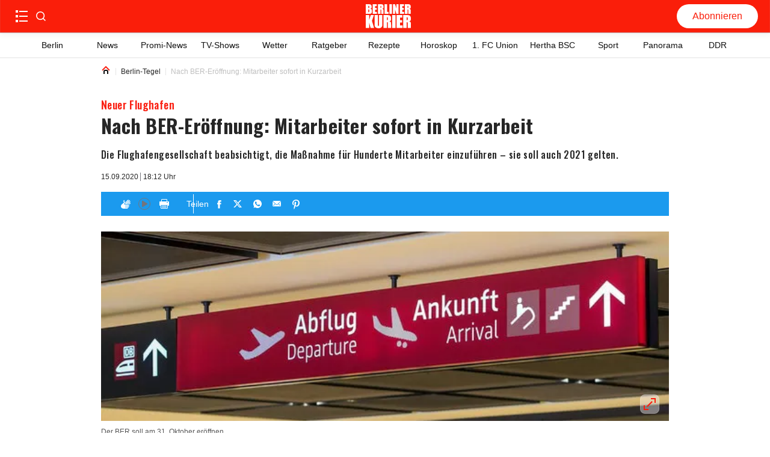

--- FILE ---
content_type: application/javascript; charset=UTF-8
request_url: https://www.berliner-kurier.de/_next/static/chunks/6156.d4df90abf737b430.js
body_size: 11736
content:
(self.webpackChunk_N_E=self.webpackChunk_N_E||[]).push([[6156],{13154:function(e,t,r){"use strict";r.d(t,{lo:function(){return s}});var a=r(1604),i=r(930),n=r(3783),l=r(70575);let s=(0,l.c7)()(a.z.enum(["ovation","bookmark"]));(0,l.c7)()(a.z.object({userId:n.Et.schema,articleId:i.W.schema,reaction:s.schema,createdAt:a.z.date().optional()})),(0,l.c7)()(a.z.object({articleId:i.W.schema,ovationCount:a.z.number().int().gte(0),bookmarkCount:a.z.number().int().gte(0)}))},65368:function(e,t,r){"use strict";r.d(t,{rU:function(){return O},WO:function(){return N},zA:function(){return P}});var a=r(88767),i=r(930),n=r(3783),l=r(63511),s=r(1604),o=r(97885),c=r(70575),d=r(13154);let p=(0,c.c7)()(s.z.object({action:s.z.enum(["add","remove"]),articleId:i.W.schema,token:n.WU.schema,reactionType:d.lo.schema})),h=(0,c.c7)()(s.z.object({error:o.H8.schema.optional()})),u=(0,c.c7)()(s.z.object({articleId:i.W.schema,token:n.WU.schema.optional()})),m=(0,c.c7)()(s.z.union([s.z.object({myReactions:s.z.array(d.lo.schema),ovationCount:s.z.number(),bookmarkCount:s.z.number()}),s.z.object({error:o.H8.schema})])),f=(0,c.c7)()(s.z.array(s.z.object({articleId:i.W.schema,ovationCount:s.z.number(),bookmarkCount:s.z.number()}))),v="reactions",g=new class{async updateReaction(e,t){let r=await l._.post(v,"/",e,{retryPolicy:null==t?void 0:t.retryPolicy});return h(r)}async getReactions(e,t){let r=await l._.post(v,"/article",e,{retryPolicy:null==t?void 0:t.retryPolicy});return m(r)}async getReactionCounts(e){let t=`articleIds[]=${e.join("&articleIds[]=")}`,r=await l._.get(v,`/counts/?${t}`);return f(r)}};var j=r(90745),b=r(29745),x=r(44700);let w={retryPolicy:b.i},y=()=>{try{return(0,n.ug)(x.r.get())}catch{return}},_=async e=>{try{return await g.getReactions(u({token:y(),articleId:(0,i.W)(e)}),w)}catch(t){return j.Zb.error("Failed to fetch reactions.",t,{articleId:e}),{error:"Failed to fetch reactions."}}},O=async(e,t)=>{let r=y();if(r)try{await g.updateReaction(p({token:r,reactionType:t,action:"add",articleId:(0,i.W)(e)}),w)}catch(a){j.Zb.error("Failed to add reaction.",a,{token:r,articleId:e,reactionType:t})}},N=async(e,t)=>{let r=y();if(r)try{await g.updateReaction(p({token:r,reactionType:t,action:"remove",articleId:(0,i.W)(e)}),w)}catch(a){j.Zb.error("Failed to remove reaction.",a,{token:r,articleId:e,reactionType:t})}},P=function(e){let t=arguments.length>1&&void 0!==arguments[1]?arguments[1]:0;return(0,a.useQuery)(["reactions",e],()=>_(e),{staleTime:t})}},56189:function(e,t,r){"use strict";r.d(t,{t:function(){return h}});var a=r(70077),i=r(29304),n=r(38941),l=r(47661),s=r(15018),o=r(64460),c=r.n(o),d=r(85893);let p=e=>{let{host:t,tags:r}=e;return(0,d.jsx)("div",{className:c()["tags-wrapper"],children:null==r?void 0:r.map(e=>{let r=e.url?e.url:e.uri;return(0,d.jsx)(s.g,{href:`${t}${r}`,linkProps:{className:c().tag,target:t.length?"_parent":"_self",scroll:!0,rel:"noopener"},children:e.name},r)})})},h=e=>{let{data:t,isLocal:r}=e,{domain:s}=(0,i.iE)(),o=`https://${s}`,{t:h}=(0,a.$G)(),{type:u}=(0,l.l)(),m=u===n.c7.SEARCH;return(0,d.jsxs)("section",{className:c().wrapper,"data-testid":"tags-widget",children:[(0,d.jsx)("h2",{className:c().header,children:m?"BELIEBTE SUCHBEGRIFFE":h("tagsWidget.header")}),(0,d.jsx)(p,{tags:t,host:r?"":o})]})}},86156:function(e,t,r){"use strict";r.r(t),r.d(t,{default:function(){return eW}});var a=r(5152),i=r.n(a),n=r(52278),l=r(24363),s=r(52890),o=r(67294),c=r(94184),d=r.n(c),p=r(25675),h=r.n(p),u=r(29304),m=r(17947),f=r(38755),v=r(98078),g=r(40776),j=r(96045),b=r(46272),x=r.n(b),w=r(85893);let y=(e,t)=>r=>{let{src:a,width:i,quality:n}=r,l=void 0!==n?`q=${n}`:"auto=compress";return(0,g.Hm)(`${e}${a}?auto=format&fit=max&w=${i}&${l}${t}`)},_=e=>{let{image:t,isProvisional:r,provisionalImageUrl:a,imageCaption:i,imageSource:n,imageLink:l,parentClassName:s,videoId:c}=e,{0:p,1:g}=(0,o.useState)(a??null),{0:b,1:_}=(0,o.useState)(!1),{article:{FullscreenIcon:O}}=(0,m.X)(),{pathname:N,origin:P,rect:Z,url:D,width:k,height:T}=t,{disableFullscreenImage:A}=(0,u.BZ)(),C=!!c,E=!!(null!=l&&l.length);return(0,w.jsxs)("div",{className:d()(x()["image-container"],s),children:[(0,w.jsxs)("div",{className:d()(x()["image-wrapper"],{[x()["image-container--placeholder"]]:r}),children:[C&&(0,w.jsx)(f.Z,{title:i||"",videoId:c,hasVideo:!1,hasGallery:!1,galleryImageCount:void 0,isDesktop:!1,isTabletL:!1,isNativeAd:!1,videoOverlayType:void 0}),p&&!C&&(0,w.jsx)("div",{className:x()["provisional-image"],style:{backgroundImage:`url("${p}")`}}),!r&&!C&&(0,w.jsx)("div",{style:{display:p?"none":"block"},children:E?(0,w.jsx)("a",{href:l,target:"_blank",rel:"noopener noreferrer",style:{display:"block",width:"100%"},children:(0,w.jsx)(h(),{src:N,loader:y(P,Z),alt:i||"",placeholder:"blur",priority:!0,blurDataURL:`${D.split("?")[0]}?w=16&h=16&fm=png&fit=crop&q=1&blur=80`,width:k,height:T,sizes:"(min-width: 77.5rem) 57.75rem, calc(100vw - 3.125rem)",onLoadingComplete:()=>{g(null)},style:{width:"100%",height:"auto",objectFit:"cover"}})}):(0,w.jsx)(h(),{src:N,loader:y(P,Z),alt:i||"",placeholder:"blur",priority:!0,blurDataURL:`${D.split("?")[0]}?w=16&h=16&fm=png&fit=crop&q=1&blur=80`,width:k,height:T,sizes:"(min-width: 77.5rem) 57.75rem, calc(100vw - 3.125rem)",onLoadingComplete:()=>{g(null)},style:{width:"100%",height:"auto",objectFit:"cover"}})}),!A&&!C&&!E&&(0,w.jsx)("div",{className:x()["fullscreen-button-wrapper"],children:(0,w.jsx)("button",{onClick:()=>_(!0),className:x()["toggle-fullscreen-button"],children:(0,w.jsx)(O,{})})})]}),(0,w.jsxs)("div",{className:x()["image-container-text"],children:[i&&(0,w.jsx)("span",{className:x()["image-container-caption"],dangerouslySetInnerHTML:{__html:(0,v.C)(i)}}),n&&(0,w.jsx)("span",{className:d()(x()["image-container-source"],{[x()["image-container-source-only"]]:!i}),dangerouslySetInnerHTML:{__html:(0,v.C)(n)}})]}),b&&!E&&(0,w.jsx)(j.Z,{image:t,caption:i,source:n,onClose:()=>_(!1)})]})};var O=r(24314),N=r(66747),P=r(80947),Z=r.n(P);function D(e){let{scrollRef:t,endMarkerId:r}=e,{0:a,1:i}=(0,o.useState)(0),{isDesktop:n,isTabletLandscape:l}=(0,N.h)(),s=(e,t,r)=>{let a=e/(r-t)*100;i(Math.round(100*(a=a>100?100:a))/100)};return(0,o.useEffect)(()=>{let e=t||window,a=document.documentElement,i=document.body,n=0,l=()=>{let e=t?t.scrollTop:a.scrollTop||i.scrollTop,l=t?t.clientHeight:window.innerHeight;if(r){let t=document.getElementById(r);n=t?t.getBoundingClientRect().bottom+e:0}n||(n=t?t.scrollHeight:a.scrollHeight||i.scrollHeight),s(e,l,n)};return e.addEventListener("scroll",l),()=>e.removeEventListener("scroll",l)},[t]),(0,o.useEffect)(()=>{i(0)},[n||l]),(0,w.jsx)("div",{"data-testid":"progress-bar",className:Z().wrapper,style:{width:`${a}%`},role:"progressbar","aria-valuenow":a,"aria-valuemin":0,"aria-valuemax":100,"aria-label":"Reading progress"})}var k=r(56189),T=r(38941),A=r(93771),C=r(47661),E=r(16248),I=r(72143),S=r(78564),H=r(77111),R=r(59499),$=r(70077),L=r(65368),M=r(13629),z=r(97421),U=r(19019),F=r(51652),B=r.n(F),W=r(80029),G=r.n(W);let V=e=>{let{testId:t,onClick:r,ariaLabel:a,className:i={},showTitle:n=!1,children:l}=e,s=d()(G().btn,i);return(0,w.jsxs)("button",{type:"button","data-testid":t,className:s,"aria-label":a,onClick:r,children:[(0,w.jsx)("span",{className:B()["share-btn-icon"],children:l}),n&&(0,w.jsx)("span",{className:G()["btn-title"],children:a})]})};var q=r(13154);function X(e,t){var r=Object.keys(e);if(Object.getOwnPropertySymbols){var a=Object.getOwnPropertySymbols(e);t&&(a=a.filter(function(t){return Object.getOwnPropertyDescriptor(e,t).enumerable})),r.push.apply(r,a)}return r}function J(e){for(var t=1;t<arguments.length;t++){var r=null!=arguments[t]?arguments[t]:{};t%2?X(Object(r),!0).forEach(function(t){(0,R.Z)(e,t,r[t])}):Object.getOwnPropertyDescriptors?Object.defineProperties(e,Object.getOwnPropertyDescriptors(r)):X(Object(r)).forEach(function(t){Object.defineProperty(e,t,Object.getOwnPropertyDescriptor(r,t))})}return e}var Q=function(e){return(0,w.jsxs)("svg",J(J({},e),{},{children:[(0,w.jsx)("g",{clipPath:"url(#clip0_113_4125)",children:(0,w.jsx)("path",{d:"m16.326 11.588 3.464-3.373c.294-.287.663-.287.958 0 .294.287.294.646 0 .933l-3.685 3.589c-.147.143-.147.287 0 .43.148.144.295.144.443 0l4.347-4.234c.295-.287.663-.287.958 0 .295.287.295.646 0 .933l-4.348 4.235c-.147.143-.147.287 0 .43.148.144.295.144.442 0l3.685-3.588c.294-.287.663-.287.958 0 .294.287.294.646 0 .933l-3.242 3.158H14.41c.442-.575 1.694-2.154 1.694-2.154.221-.287.369-.717.295-1.076 0-.072 0-.144-.073-.216Zm7.516 1.867c-.294-.287-.663-.287-.957 0l-1.843 1.794c.442.215.737.574.81 1.005l1.917-1.866c.295-.287.295-.718.073-.934Zm-10.02-2.297c.073-.072.147-.144.22-.144-.073-.79-.22-1.65-.22-1.722 0-.144-.148-.287-.296-.43-.147-.073-.294-.144-.515-.144-.442.071-.516.502-.59.79 0 .214-.073 1.148-.147 2.296v.646c.81-.646 1.4-1.149 1.547-1.292Zm8.252 7.249a.652.652 0 0 0-.663-.646h-6.19c-.147 0-.294-.144-.294-.287 0-.144.147-.287.294-.287h5.158a.652.652 0 0 0 .663-.646.652.652 0 0 0-.663-.646h-6.41c-.221 0-.443-.144-.59-.287-.147-.216-.074-.503.074-.718.22-.287 1.842-2.297 1.916-2.369.073-.143.147-.287.147-.502 0-.143-.147-.359-.295-.43-.368-.288-.737 0-.958.143-.22.144-.884.79-1.768 1.579-1.105.933-2.432 2.153-3.169 2.799C8.811 16.54 8 17.546 8 19.124 8 21.421 9.916 23 12.79 23h5.968a.652.652 0 0 0 .663-.646.652.652 0 0 0-.663-.646h-3.61c-.148 0-.295-.143-.295-.287 0-.143.147-.287.295-.287h5.157a.652.652 0 0 0 .664-.646.652.652 0 0 0-.664-.646h-5.157c-.148 0-.295-.143-.295-.287 0-.143.147-.287.295-.287h6.19c.441-.215.736-.502.736-.861Z",fill:"#fff"})}),(0,w.jsx)("defs",{children:(0,w.jsx)("clipPath",{id:"clip0_113_4125",children:(0,w.jsx)("path",{fill:"#fff",d:"M0 0h32v32H0z"})})})]}))};Q.defaultProps={width:"32",height:"32",fill:"none",xmlns:"http://www.w3.org/2000/svg"};let Y=(0,q.lo)("ovation"),K=e=>{let{data:t,showTitle:r=!1,articleId:a}=e,{t:i}=(0,$.$G)(),{0:n,1:l}=(0,o.useState)(!1),{0:s,1:c}=(0,o.useState)(0),p=async()=>{n?(await (0,L.WO)(a,Y),l(!1),c(e=>e-1)):(await (0,L.rU)(a,Y),l(!0),c(e=>e+1))};return(0,o.useEffect)(()=>{if(t&&!("error"in t)){var e;c(t.ovationCount),l(null===(e=t.myReactions)||void 0===e?void 0:e.includes(Y))}},[t]),(0,w.jsxs)("button",{"data-testid":"clapping-hands",className:d()(G().btn,B()["clapping-hands-btn"],{[B()["clapping-hands-btn--active"]]:n}),"aria-label":i("footer.claps"),onClick:p,children:[(0,w.jsx)("span",{className:d()(B()["clapping-hands"],{[B()["clapping-hands-active"]]:n}),children:(0,w.jsx)(Q,{})}),s>0&&(0,w.jsx)("span",{className:B()["btn-claps-count"],"aria-label":"claps-count",children:(0,H.kh)(s)}),r&&(0,w.jsx)("span",{className:G()["btn-title"],children:i("footer.claps")})]})};function ee(e,t){var r=Object.keys(e);if(Object.getOwnPropertySymbols){var a=Object.getOwnPropertySymbols(e);t&&(a=a.filter(function(t){return Object.getOwnPropertyDescriptor(e,t).enumerable})),r.push.apply(r,a)}return r}function et(e){for(var t=1;t<arguments.length;t++){var r=null!=arguments[t]?arguments[t]:{};t%2?ee(Object(r),!0).forEach(function(t){(0,R.Z)(e,t,r[t])}):Object.getOwnPropertyDescriptors?Object.defineProperties(e,Object.getOwnPropertyDescriptors(r)):ee(Object(r)).forEach(function(t){Object.defineProperty(e,t,Object.getOwnPropertyDescriptor(r,t))})}return e}var er=function(e){return(0,w.jsxs)("svg",et(et({},e),{},{children:[(0,w.jsx)("path",{d:"M12 8.5h8a.5.5 0 0 1 .5.5v3.5h-9V9a.5.5 0 0 1 .5-.5ZM21 23.5H11a.5.5 0 0 1-.5-.5v-5.5h11V23a.5.5 0 0 1-.5.5Z",stroke:"#fff"}),(0,w.jsx)("mask",{id:"path-3-inside-1_4387_25256",fill:"#fff",children:(0,w.jsx)("path",{fillRule:"evenodd",clipRule:"evenodd",d:"M8 13a1 1 0 0 1 1-1h14a1 1 0 0 1 1 1v5a1 1 0 0 1-1 1h-1v-2H10v2H9a1 1 0 0 1-1-1v-5Zm13 1h1v-1h-2v1h1Z"})}),(0,w.jsx)("path",{fillRule:"evenodd",clipRule:"evenodd",d:"M8 13a1 1 0 0 1 1-1h14a1 1 0 0 1 1 1v5a1 1 0 0 1-1 1h-1v-2H10v2H9a1 1 0 0 1-1-1v-5Zm13 1h1v-1h-2v1h1Z",fill:"#fff"}),(0,w.jsx)("path",{d:"M22 19h-1v1h1v-1Zm0-2h1v-1h-1v1Zm-12 0v-1H9v1h1Zm0 2v1h1v-1h-1Zm12-5v1h1v-1h-1Zm-1 0v-1 1Zm1-1h1v-1h-1v1Zm-2 0v-1h-1v1h1Zm0 1h-1v1h1v-1ZM9 11a2 2 0 0 0-2 2h2v-2Zm14 0H9v2h14v-2Zm2 2a2 2 0 0 0-2-2v2h2Zm0 5v-5h-2v5h2Zm-2 2a2 2 0 0 0 2-2h-2v2Zm-1 0h1v-2h-1v2Zm-1-3v2h2v-2h-2Zm-11 1h12v-2H10v2Zm1 1v-2H9v2h2Zm-2 1h1v-2H9v2Zm-2-2a2 2 0 0 0 2 2v-2H7Zm0-5v5h2v-5H7Zm15 0h-1v2h1v-2Zm-1 0v1h2v-1h-2Zm0 1h1v-2h-1v2Zm-1 0h1v-2h-1v2Zm1 0v-1h-2v1h2Zm0-1h-1v2h1v-2Z",fill:"#fff",mask:"url(#path-3-inside-1_4387_25256)"}),(0,w.jsx)("path",{fill:"#fff",d:"M12 19h8v1h-8zM12 21h8v1h-8z"})]}))};er.defaultProps={width:"32",height:"32",fill:"none",xmlns:"http://www.w3.org/2000/svg"};let ea=()=>{let e=()=>{window.print()};return(0,w.jsx)("button",{type:"button",className:d()(G().btn,B()["print-btn"]),onClick:e,"aria-label":"Print",children:(0,w.jsx)(er,{})})};function ei(e,t){var r=Object.keys(e);if(Object.getOwnPropertySymbols){var a=Object.getOwnPropertySymbols(e);t&&(a=a.filter(function(t){return Object.getOwnPropertyDescriptor(e,t).enumerable})),r.push.apply(r,a)}return r}function en(e){for(var t=1;t<arguments.length;t++){var r=null!=arguments[t]?arguments[t]:{};t%2?ei(Object(r),!0).forEach(function(t){(0,R.Z)(e,t,r[t])}):Object.getOwnPropertyDescriptors?Object.defineProperties(e,Object.getOwnPropertyDescriptors(r)):ei(Object(r)).forEach(function(t){Object.defineProperty(e,t,Object.getOwnPropertyDescriptor(r,t))})}return e}var el=function(e){return(0,w.jsxs)("svg",en(en({},e),{},{children:[(0,w.jsx)("path",{d:"M19.5 10a9.5 9.5 0 1 1-19 0 9.5 9.5 0 0 1 19 0Z",stroke:"#fff"}),(0,w.jsx)("path",{d:"M14.57 9.143a1 1 0 0 1 0 1.714l-7.056 4.234A1 1 0 0 1 6 14.234V5.766a1 1 0 0 1 1.514-.857l7.057 4.234Z",fill:"#fff"})]}))};el.defaultProps={width:"20",height:"20",fill:"none",xmlns:"http://www.w3.org/2000/svg"};var es=function(e){return(0,w.jsxs)("svg",en(en({},e),{},{children:[(0,w.jsx)("g",{clipPath:"url(#clip0_113_5612)",children:(0,w.jsx)("path",{d:"M14.45 12.61c0-.084.011-.266.034-.545.025-.28.129-.572.315-.878.184-.306.483-.58.9-.823.413-.242 1.012-.364 1.793-.364h2.201v2.437h-1.611c-.16 0-.309.061-.443.181-.133.12-.201.234-.201.34v1.517h2.255c-.024.296-.05.585-.08.864l-.09.736c-.035.25-.071.48-.107.692h-1.994v6.758H14.45v-6.758H13v-2.292h1.45V12.61Z",fill:"#fff"})}),(0,w.jsx)("defs",{children:(0,w.jsx)("clipPath",{id:"clip0_113_5612",children:(0,w.jsx)("path",{fill:"#fff",d:"M0 0h32v32H0z"})})})]}))};es.defaultProps={width:"32",height:"32",fill:"none",xmlns:"http://www.w3.org/2000/svg"};var eo=function(e){return(0,w.jsxs)("svg",en(en({},e),{},{children:[(0,w.jsx)("path",{d:"m22.823 12.143-3.518 3.527a.061.061 0 0 0 0 .09l2.462 2.581a.413.413 0 0 1 0 .593.432.432 0 0 1-.602 0l-2.452-2.572a.068.068 0 0 0-.095 0l-.598.599c-.5.499-1.164.775-1.877.779a2.706 2.706 0 0 1-1.915-.802l-.576-.576a.068.068 0 0 0-.095 0l-2.452 2.572a.432.432 0 0 1-.601 0 .413.413 0 0 1 0-.593l2.462-2.58a.068.068 0 0 0 0-.09l-3.522-3.528a.065.065 0 0 0-.11.045v7.058c0 .566.47 1.03 1.045 1.03h11.509c.575 0 1.046-.464 1.046-1.03v-7.058c0-.058-.072-.084-.111-.045Z",fill:"#fff"}),(0,w.jsx)("path",{d:"M16.134 16.9c.484 0 .938-.187 1.278-.528l5.13-5.14a1.038 1.038 0 0 0-.647-.225H10.377c-.246 0-.471.084-.648.225l5.13 5.14c.337.338.791.528 1.275.528Z",fill:"#fff"})]}))};eo.defaultProps={width:"32",height:"32",fill:"none",xmlns:"http://www.w3.org/2000/svg"};var ec=function(e){return(0,w.jsxs)("svg",en(en({},e),{},{children:[(0,w.jsx)("g",{clipPath:"url(#clip0_113_5617)",children:(0,w.jsx)("path",{d:"M16.363 9C12.132 9 10 12.131 10 14.742c0 1.58.58 2.987 1.823 3.51.204.087.388.004.446-.229l.182-.738c.06-.23.037-.311-.128-.512-.36-.436-.587-1.002-.587-1.803 0-2.322 1.683-4.401 4.383-4.401 2.392 0 3.705 1.508 3.705 3.521 0 2.65-1.136 4.887-2.823 4.887-.93 0-1.629-.794-1.405-1.771.267-1.164.786-2.42.786-3.261 0-.751-.39-1.38-1.201-1.38-.952 0-1.717 1.017-1.717 2.379 0 .868.284 1.454.284 1.454l-1.146 5.01c-.34 1.485-.05 3.307-.026 3.491.015.11.15.135.212.053.088-.118 1.221-1.564 1.607-3.009.11-.409.627-2.526.627-2.526.309.61 1.213 1.146 2.175 1.146 2.86 0 4.803-2.693 4.803-6.298C22 11.539 19.763 9 16.363 9Z",fill:"#fff"})}),(0,w.jsx)("defs",{children:(0,w.jsx)("clipPath",{id:"clip0_113_5617",children:(0,w.jsx)("path",{fill:"#fff",d:"M0 0h32v32H0z"})})})]}))};ec.defaultProps={width:"32",height:"32",fill:"none",xmlns:"http://www.w3.org/2000/svg"};var ed=function(e){return(0,w.jsxs)("svg",en(en({},e),{},{children:[(0,w.jsx)("g",{clipPath:"url(#clip0_5338_804)",children:(0,w.jsx)("path",{d:"M10.272 10.781h1.19L3.784 1.155H2.507l7.765 9.627ZM11.026 0h2.147l-4.69 5.083L14 12H9.68L6.296 7.805 2.425 12H.276l5.017-5.437L0 0h4.43L7.49 3.834 11.026 0Z",fill:"#fff"})}),(0,w.jsx)("defs",{children:(0,w.jsx)("clipPath",{id:"clip0_5338_804",children:(0,w.jsx)("path",{fill:"#fff",d:"M0 0h14v12H0z"})})})]}))};ed.defaultProps={xmlns:"http://www.w3.org/2000/svg",width:"14",height:"12",fill:"none"};var ep=function(e){return(0,w.jsx)("svg",en(en({},e),{},{children:(0,w.jsx)("path",{fillRule:"evenodd",clipRule:"evenodd",d:"M16 9c-3.86 0-7 3.14-7 7 0 1.532.495 2.95 1.333 4.104l-.874 2.6 2.69-.862A6.958 6.958 0 0 0 16 23c3.86 0 7-3.14 7-7s-3.14-7-7-7Zm4.204 8.918c-.051-.085-.187-.137-.39-.239-.205-.102-1.209-.595-1.395-.663-.188-.068-.324-.103-.46.102-.136.204-.527.663-.646.8-.12.136-.238.153-.442.05-.204-.101-.862-.317-1.642-1.012-.606-.54-1.016-1.209-1.135-1.413-.119-.204-.013-.315.09-.416.091-.092.204-.239.306-.358.102-.119.136-.204.204-.34.068-.136.034-.255-.017-.358-.051-.102-.46-1.106-.63-1.515-.17-.408-.34-.34-.459-.34s-.255-.017-.39-.017a.75.75 0 0 0-.545.255c-.187.204-.714.698-.714 1.702 0 1.005.73 1.975.833 2.11.102.137 1.411 2.265 3.486 3.082 2.075.817 2.075.544 2.45.51.373-.034 1.207-.493 1.377-.97.17-.477.17-.885.12-.97Z",fill:"#fff"})}))};ep.defaultProps={width:"32",height:"32",fill:"none",xmlns:"http://www.w3.org/2000/svg"};let eh=e=>{let{article:t}=e,{id:r,beyondWordsExternalId:a,specialFlags:i}=t,{t:n}=(0,$.$G)(),{data:s}=(0,L.zA)(r),o=(0,I.ac)(I.gv),{hideAudio:c}=(0,u.BZ)(),d=`${H.C5?location.origin:""}${(0,l.S)(t.urls)}`,p=(0,U.t)({pageType:T.c7.ARTICLE}),h=(e,r)=>(0,H._Z)({targetResource:e,contentUrl:d,componentType:p.current,contentTitle:t.title,contentTitlePrefix:r});return(0,w.jsxs)(z.N,{className:B().top,children:[(0,w.jsx)("div",{className:B().wrapper,children:(0,w.jsxs)("div",{className:B()["actions-row"],children:[(0,w.jsxs)("section",{className:B().actions,children:[(0,w.jsx)(K,{articleId:r,data:s}),!c&&(0,w.jsx)(M.B,{Icon:(0,w.jsx)(el,{}),isArticle:!0,beyondWordsExternalId:a,isPaid:i.PAID}),(0,w.jsx)(ea,{})]}),(0,w.jsxs)("section",{className:B().socials,children:[(0,w.jsx)("div",{className:B().separator,children:n("footer.share")}),(0,w.jsx)(V,{testId:"facebook-share-button",onClick:()=>h("https://www.facebook.com/sharer/sharer.php?u="),ariaLabel:n("footer.shareFacebook"),children:(0,w.jsx)(es,{})}),(0,w.jsx)(V,{testId:"twitter-share-button",onClick:()=>h("https://twitter.com/intent/tweet?url=","&text="),ariaLabel:n("footer.shareTwitter"),children:(0,w.jsx)(ed,{})}),(0,w.jsx)(V,{testId:"whatsapp-share-button",onClick:()=>h("https://api.whatsapp.com/send?text="),ariaLabel:n("footer.shareWhatsapp"),children:(0,w.jsx)(ep,{})}),(0,w.jsx)(V,{testId:"mailto-share-button",onClick:()=>h("mailto:?body="),ariaLabel:n("footer.shareEmail"),children:(0,w.jsx)(eo,{})}),(0,w.jsx)(V,{testId:"pinterest-share-button",onClick:e=>{e.preventDefault(),h("https://pinterest.com/pinthis?url=","&text=")},ariaLabel:n("footer.sharePinterest"),children:(0,w.jsx)(ec,{})})]})]})}),o&&(0,w.jsx)(D,{endMarkerId:"endOfContent"})]})};var eu=r(19013),em=r(13882),ef=r(36948),ev=r(83946),eg={dateTimeDelimiter:/[T ]/,timeZoneDelimiter:/[Z ]/i,timezone:/([Z+-].*)$/},ej=/^-?(?:(\d{3})|(\d{2})(?:-?(\d{2}))?|W(\d{2})(?:-?(\d{1}))?|)$/,eb=/^(\d{2}(?:[.,]\d*)?)(?::?(\d{2}(?:[.,]\d*)?))?(?::?(\d{2}(?:[.,]\d*)?))?$/,ex=/^([+-])(\d{2})(?::?(\d{2}))?$/;function ew(e){return e?parseInt(e):1}function ey(e){return e&&parseFloat(e.replace(",","."))||0}var e_=[31,null,31,30,31,30,31,31,30,31,30,31];function eO(e){return e%400==0||e%4==0&&e%100!=0}var eN=r(32474),eP=r(81647);function eZ(e,t){var r=Object.keys(e);if(Object.getOwnPropertySymbols){var a=Object.getOwnPropertySymbols(e);t&&(a=a.filter(function(t){return Object.getOwnPropertyDescriptor(e,t).enumerable})),r.push.apply(r,a)}return r}function eD(e){for(var t=1;t<arguments.length;t++){var r=null!=arguments[t]?arguments[t]:{};t%2?eZ(Object(r),!0).forEach(function(t){(0,R.Z)(e,t,r[t])}):Object.getOwnPropertyDescriptors?Object.defineProperties(e,Object.getOwnPropertyDescriptors(r)):eZ(Object(r)).forEach(function(t){Object.defineProperty(e,t,Object.getOwnPropertyDescriptor(r,t))})}return e}var ek=function(e){return(0,w.jsxs)("svg",eD(eD({},e),{},{children:[(0,w.jsx)("path",{fill:"#FA1E10",d:"M0 0h16v16H0z"}),(0,w.jsx)("path",{d:"M1 2h2.572c.812 0 1.427.077 1.845.23.419.153.757.463 1.014.93.257.466.385 1.218.385 2.255 0 .7-.09 1.19-.272 1.466-.182.277-.54.489-1.075.637.596.163 1 .434 1.213.812.212.379.318.958.318 1.74v1.112c0 .811-.076 1.412-.23 1.802-.153.39-.397.658-.731.801-.335.143-1.02.215-2.057.215H1V2Zm2.578 2.053v2.668a6.17 6.17 0 0 1 .257-.007c.253 0 .414-.075.483-.226.07-.15.105-.582.105-1.293 0-.376-.03-.639-.086-.79-.057-.15-.132-.246-.224-.285-.091-.04-.27-.062-.535-.067Zm0 4.536v3.358c.363-.015.594-.084.695-.208.1-.123.15-.427.15-.911v-1.12c0-.513-.045-.825-.135-.933-.09-.109-.327-.17-.71-.186ZM14.843 2l-1.647 5.418L15 14h-2.966L10.87 8.856V14H8V2h2.871v4.662L12.15 2h2.693Z",fill:"#fff"})]}))};ek.defaultProps={width:"16",height:"16",fill:"none",xmlns:"http://www.w3.org/2000/svg"};let eT=()=>(0,w.jsxs)("div",{className:x()["graphic-element"],children:[(0,w.jsx)("span",{className:x()["graphic-element_line"]}),(0,w.jsx)("span",{className:x()["graphic-element_icon"],children:(0,w.jsx)(ek,{})}),(0,w.jsx)("span",{className:x()["graphic-element_line"]})]});var eA=r(75775),eC=r(4298),eE=r.n(eC),eI=r(29817),eS=r.n(eI),eH=function(e){let{formId:t}=e,{mailerliteAccountId:r}=(0,u.iE)();return(0,w.jsxs)(w.Fragment,{children:[(0,w.jsx)("div",{id:"newsletter-block-article",className:d()(eS().wrapper,"ml-embedded"),"data-form":t}),(0,w.jsx)(eE(),{children:`window.ml=null;(function(w,d,e,u,f,l,n){w[f]=w[f]||function(){(w[f].q=w[f].q||[])
            .push(arguments);},l=d.createElement(e),l.async=1,l.src=u,
            n=d.getElementsByTagName(e)[0],n.parentNode.insertBefore(l,n);})
            (window,document,'script','https://assets.mailerlite.com/js/universal.js','ml');
            ml('account', ${r})`})]})},eR=r(96922),e$=r(91752);function eL(e,t){var r=Object.keys(e);if(Object.getOwnPropertySymbols){var a=Object.getOwnPropertySymbols(e);t&&(a=a.filter(function(t){return Object.getOwnPropertyDescriptor(e,t).enumerable})),r.push.apply(r,a)}return r}function eM(e){for(var t=1;t<arguments.length;t++){var r=null!=arguments[t]?arguments[t]:{};t%2?eL(Object(r),!0).forEach(function(t){(0,R.Z)(e,t,r[t])}):Object.getOwnPropertyDescriptors?Object.defineProperties(e,Object.getOwnPropertyDescriptors(r)):eL(Object(r)).forEach(function(t){Object.defineProperty(e,t,Object.getOwnPropertyDescriptor(r,t))})}return e}function ez(e){let t=e.length,r=t=>{var a,i;let n=(null===(a=e[t-1])||void 0===a?void 0:null===(i=a.key)||void 0===i?void 0:i.toString())??"";return[eN.w.AD_QMN,eN.w.AD_OUTBRAIN,eN.w.INFOBOX,eN.w.INFOBOX_NEW,eN.w.SECTION_SEPARATOR,eN.w.SEPARATOR].some(e=>n.includes(e))?r(t-=1):t};return r(t)}let eU=(0,o.memo)(e=>{var t,r;let{isDesktop:a,isTeaser:i,items:n=[],mostReadPreviews:l,mostReadTitle:s,hideMostRead:c,showNewsletter:d,isLoggedIn:p,isSubscribed:h,children:f,article:v}=e,{disableAdvertisements:g,hideGraphicElement:j}=(0,u.BZ)(),{mailerliteFormId:b}=(0,u.iE)(),{hasAdsSlots:y}=(0,A.HT)(),_=v.createdAt,O=new Date("2025-05-01T00:00:00Z"),N=function(e,t){(0,em.Z)(2,arguments);var r=(0,eu.Z)(e),a=(0,eu.Z)(t);return r.getTime()<a.getTime()}("string"==typeof _?function(e,t){(0,em.Z)(1,arguments);var r,a,i={},n=null==i.additionalDigits?2:(0,ev.Z)(i.additionalDigits);if(2!==n&&1!==n&&0!==n)throw RangeError("additionalDigits must be 0, 1 or 2");if(!("string"==typeof e||"[object String]"===Object.prototype.toString.call(e)))return new Date(NaN);var l=function(e){var t,r={},a=e.split(eg.dateTimeDelimiter);if(a.length>2)return r;if(/:/.test(a[0])?t=a[0]:(r.date=a[0],t=a[1],eg.timeZoneDelimiter.test(r.date)&&(r.date=e.split(eg.timeZoneDelimiter)[0],t=e.substr(r.date.length,e.length))),t){var i=eg.timezone.exec(t);i?(r.time=t.replace(i[1],""),r.timezone=i[1]):r.time=t}return r}(e);if(l.date){var s=function(e,t){var r=RegExp("^(?:(\\d{4}|[+-]\\d{"+(4+t)+"})|(\\d{2}|[+-]\\d{"+(2+t)+"})$)"),a=e.match(r);if(!a)return{year:NaN,restDateString:""};var i=a[1]?parseInt(a[1]):null,n=a[2]?parseInt(a[2]):null;return{year:null===n?i:100*n,restDateString:e.slice((a[1]||a[2]).length)}}(l.date,n);r=function(e,t){if(null===t)return new Date(NaN);var r,a,i=e.match(ej);if(!i)return new Date(NaN);var n=!!i[4],l=ew(i[1]),s=ew(i[2])-1,o=ew(i[3]),c=ew(i[4]),d=ew(i[5])-1;if(n)return c>=1&&c<=53&&d>=0&&d<=6?((r=new Date(0)).setUTCFullYear(t,0,4),a=r.getUTCDay()||7,r.setUTCDate(r.getUTCDate()+((c-1)*7+d+1-a)),r):new Date(NaN);var p=new Date(0);return s>=0&&s<=11&&o>=1&&o<=(e_[s]||(eO(t)?29:28))&&l>=1&&l<=(eO(t)?366:365)?(p.setUTCFullYear(t,s,Math.max(l,o)),p):new Date(NaN)}(s.restDateString,s.year)}if(!r||isNaN(r.getTime()))return new Date(NaN);var o=r.getTime(),c=0;if(l.time&&isNaN(c=function(e){var t=e.match(eb);if(!t)return NaN;var r=ey(t[1]),a=ey(t[2]),i=ey(t[3]);return(24===r?0===a&&0===i:i>=0&&i<60&&a>=0&&a<60&&r>=0&&r<25)?r*ef.vh+a*ef.yJ+1e3*i:NaN}(l.time)))return new Date(NaN);if(l.timezone){if(isNaN(a=function(e){if("Z"===e)return 0;var t=e.match(ex);if(!t)return 0;var r="+"===t[1]?-1:1,a=parseInt(t[2]),i=t[3]&&parseInt(t[3])||0;return i>=0&&i<=59?r*(a*ef.vh+i*ef.yJ):NaN}(l.timezone)))return new Date(NaN)}else{var d=new Date(o+c),p=new Date(0);return p.setFullYear(d.getUTCFullYear(),d.getUTCMonth(),d.getUTCDate()),p.setHours(d.getUTCHours(),d.getUTCMinutes(),d.getUTCSeconds(),d.getUTCMilliseconds()),p}return new Date(o+c+a)}(_):_,O),{page:{MostRead:P=()=>null,MostReadMobile:Z=()=>null}}=(0,m.X)(),D=o.Children.toArray(f),k=n.slice(0,i?1:n.length).filter(e=>{let{type:t,value:r}=(0,eP.xP)(e);return!!Object.values(eN.w).includes(t)&&(t!==eN.w.AD_QMN||(a?!r.isMobile:r.isMobile))}),T=k.map((e,t)=>{let{type:r,value:a={}}=(0,eP.xP)(e);return(r==eN.w.PARAGRAPH&&(a.isFirst=0==t,a.isTeaser=i),!y&&[eN.w.AD_OUTBRAIN,eN.w.AD_SHOWHEROES,eN.w.AD_TRAFFECTIVE,eN.w.AD_QMN].includes(r)||r===eN.w.AD_OUTBRAIN)?(0,w.jsx)(o.Fragment,{},`content-${r}-id-${t}`):(0,w.jsx)(e$.S,{children:(0,w.jsx)(eA.Z,{type:r,props:a})},`content-${r}-${(null==a?void 0:a.id)??"id"}-${t}`)}),C=ez(T),E=(null===(t=T[C-1])||void 0===t?void 0:null===(r=t.key)||void 0===r?void 0:r.toString())??"",I=E.includes(eN.w.PARAGRAPH);if(I&&!j&&(T[C-1]=(0,w.jsx)(e$.S,{children:(0,w.jsx)(eA.Z,{type:eN.w.PARAGRAPH,props:eM(eM({},(0,eP.xP)(k[C-1]).value),{},{className:x()["paragraph_end-of-article-icon"]})})},`content-paragraph-${C-1}`)),d&&(T=[...T.slice(0,2),(0,w.jsx)(eH,{formId:b},`newsletter-block-${a?"desktop":"mobile"}`),...T.slice(2)]),T=[...T.slice(0,C),(0,w.jsx)("div",{className:x()["end-of-content"],id:"endOfContent",children:!j&&!I&&!N&&(0,w.jsx)(eT,{})},"endOfContent"),...T.slice(C)],!c){let e;if(g||p&&h){let t=0,r=T.findIndex(e=>{var r;return(null===(r=e.key)||void 0===r?void 0:r.toString().startsWith("content-paragraph"))&&(t+=1)===eR.bd});if(r>=0)e=r+1;else if(t>0){let t=[...T];e=T.length-t.reverse().findIndex(e=>{var t;return null===(t=e.key)||void 0===t?void 0:t.toString().startsWith("content-paragraph")})}else e=ez(T)}else 0===(e=T.findIndex(e=>{var t;return null===(t=e.key)||void 0===t?void 0:t.toString().includes(a?"Content_2":"Content_4")})+1)&&(e=T.findIndex(e=>{var t;return null===(t=e.key)||void 0===t?void 0:t.toString().includes("Content_Middle")})+1);T=[...T.slice(0,e),(0,w.jsx)(a?P:Z,{previews:l,title:s},`most-read-${a?"desktop":"mobile"}`),...T.slice(e)]}return(0,w.jsx)("div",{"data-testid":"articleBody",id:"articleBody",className:x().body,children:i&&D.length>0?D[0]:(0,w.jsxs)(w.Fragment,{children:[f,T]})})}),eF=i()(()=>Promise.resolve().then(r.bind(r,65087)),{loadableGenerated:{webpack:()=>[65087]}}),eB=i()(()=>Promise.resolve().then(r.bind(r,39182)),{loadableGenerated:{webpack:()=>[39182]}});function eW(e){var t,r,a,i;let{mode:o,article:c,mostReadArticles:d,topAd:p,provisional:h}=e,m=(0,I.ac)(I.gv),{hasAdsSlots:f}=(0,A.HT)(),{isLoggedIn:v,isSubscribed:g}=(0,E.Un)(),{abExperiment:j}=(0,C.l)(),{disableAdvertisements:b}=(0,u.BZ)(),{title:y={},previews:N=[]}=(null==d?void 0:d.data)??{},{visible:P}=p??{},{content:Z,urls:R,specialFlags:{NATIVE_AD:$},vgWortTrackingLinks:L,topics:M}=c,z=null===(t=Z.image)||void 0===t?void 0:t.image,U=z?(0,H.yn)(z.baseUrl,z.height,z.width):null,F=(!h||!g)&&o===n.cl.TEASER,B=()=>{(0,H.DN)()};return(0,w.jsxs)("div",{className:x()["article-wrapper"],children:[(P||h)&&!$&&f&&(0,w.jsx)("div",{"data-testid":"article-billboard-advertisement",className:x()["billboard-add"],children:(0,w.jsx)(O.Z,{isBorderBottom:!0,id:"Billboard"})}),!m&&(0,w.jsx)(D,{endMarkerId:"endOfContent"}),(0,w.jsxs)("div",{className:x()["page-wrapper"],children:[(0,w.jsxs)("article",{children:[(0,w.jsx)(S.K,{article:c,abExperiment:j}),(0,w.jsx)(eh,{article:c}),U&&(0,w.jsx)(_,{image:U,isProvisional:h,provisionalImageUrl:null==z?void 0:z.provisionalImageUrl,imageCaption:null===(r=Z.image)||void 0===r?void 0:r.caption,imageSource:null===(a=Z.image)||void 0===a?void 0:a.source,imageLink:null===(i=Z.image)||void 0===i?void 0:i.link}),(0,w.jsxs)("div",{id:"articleContent",className:x().content,children:[(0,w.jsx)(eU,{isDesktop:m,isTeaser:F,isLoggedIn:v,isSubscribed:g,items:Z.body,mostReadPreviews:N,mostReadTitle:y,hideMostRead:!0,showNewsletter:!1,article:c,children:Z.leadParagraph&&(0,w.jsx)(eF,{id:"leadParagraph",text:Z.leadParagraph.text,opener:Z.leadParagraph.opener})},`article-body-${m?"desktop":"mobile"}`),h&&!F&&(0,w.jsx)(s.Z,{}),!$&&(0,w.jsx)("div",{"data-testid":"article-footer-desktop",className:x()["article-footer"],onClick:B,children:(null==M?void 0:M.length)>0&&(0,w.jsx)(k.t,{data:M.slice(0,10),isLocal:!0})})]})]}),!b&&(0,w.jsx)(eB,{uri:(0,l.S)(R),id:T.C6})]}),null==L?void 0:L.map((e,t)=>(0,w.jsx)("img",{"data-testid":"vgWortImg",src:e,width:"1",height:"1",alt:""},`img-${t}-${e}`))]})}},78564:function(e,t,r){"use strict";r.d(t,{K:function(){return D}});var a=r(59499);r(67294);var i=r(94184),n=r.n(i),l=r(70077),s=r(30589),o=r(70575),c=r(24363),d=r(3205),p=r(15018),h=r(84078),u=r(51657),m=r(29304),f=r(38941),v=r(17947),g=r(13234),j=r(77111),b=r(65956),x=r(83551),w=r(46272),y=r.n(w),_=r(85893);function O(e,t){var r=Object.keys(e);if(Object.getOwnPropertySymbols){var a=Object.getOwnPropertySymbols(e);t&&(a=a.filter(function(t){return Object.getOwnPropertyDescriptor(e,t).enumerable})),r.push.apply(r,a)}return r}let N=e=>{let{displayText:t,urls:r}=e;return(0,_.jsx)(_.Fragment,{children:r&&r.length>0?(0,_.jsx)(p.g,{href:(0,c.S)(r),linkProps:{rel:"noopener",className:n()(y()["author-name"],"author-link")},children:t}):(0,_.jsx)("div",{className:n()(y()["author-name"],y()["author-name--no-link"]),children:t})})},P=e=>{let{parsedAuthorLine:t}=e,{t:r}=(0,l.$G)(),{hideAuthors:a}=(0,m.BZ)();return(0,_.jsx)("div",{"data-testid":"author-section",className:y()["author-section"],children:1===t.length?(0,_.jsxs)(_.Fragment,{children:["imageUrl"in t[0]&&(0,_.jsx)(g.N,{title:t[0].displayText,url:t[0].imageUrl,size:f.X3,authorPageHref:(0,c.S)(t[0].urls)}),"urls"in t[0]?(0,_.jsx)(N,{"data-testid":"author-name",displayText:t[0].displayText,urls:t[0].urls}):(0,_.jsx)(N,{"data-testid":"author-name",displayText:t[0].displayText}),!a&&(0,_.jsx)("button",{className:y()["button-follow"],"aria-label":r("article.follow"),children:r("article.follow")})]}):(0,_.jsx)(_.Fragment,{children:t.map((e,t)=>"urls"in e?(0,_.jsx)(N,{"data-testid":"author-name",displayText:e.displayText,urls:e.urls},`${e.displayText}-${t}`):(0,_.jsx)(N,{"data-testid":"author-name",displayText:e.displayText},`${e.displayText}-${t}`))})})},Z=e=>{var t;let{updatedAt:r,createdAt:a,showUpdated:i,isAiGenerated:s}=e,{t:c,i18n:d}=(0,l.$G)(),p=(null===(t=d.language)||void 0===t?void 0:t.toLowerCase())===o.lI.EN?"h12":"h23",h=(e,t)=>e.toLocaleString(o.lI.DE,t),u=!i||r.toJSON()===a.toJSON(),m=u?a:r,f=c("article.publicationDate",{date:h(m,{day:"2-digit",month:"2-digit",year:"numeric"}),time:h(m,{hour:"numeric",minute:"numeric"})}),v=c("article.updatedDate",{firstPublication:h(a,{day:"2-digit",month:"2-digit",year:"numeric"}),date:(0,j.iQ)(new Date(m),d.language).value,time:h(m,{hour:"numeric",minute:"numeric",hourCycle:p})}),g=u?f.split("|")[0]:v.split("|")[0],b=u?f.split("|")[1]:v.split("|")[1];return(0,_.jsx)("div",{"data-testid":"article-date-section",className:y()["header-publication-date-section"],children:(0,_.jsx)("div",{className:y()["header-publication-updated-at"],children:(0,_.jsxs)("time",{suppressHydrationWarning:!0,dateTime:m.toString(),className:n()(y()["header-publication-datetime"],{[y()["header-publication-datetime-ai-generated"]]:s}),children:[(0,_.jsx)("span",{children:g}),b]})})})},D=e=>{var t;let{article:r,abExperiment:i}=e,{article:{CatchLine:n=()=>null}}=(0,v.X)(),l=r.specialFlags.NATIVE_AD,o=r.specialFlags.isLiveblog,p=r.specialFlags.aiGenerated===s.pB.CREATED_WITH_AI_SUPPORT,m=(null===(t=r.topics[0])||void 0===t?void 0:t.url)==="/topics/bplus"&&r.topics.length>2?r.topics[1]:r.topics[0],j=b.e.pickTitle({id:r.id,title:(0,x._p)(r.titles,r.title),attributes:r.attributes},i),w=m?[{text:m.name,url:m.url},{text:(0,x.JP)(r.titles,j)}]:[{text:(0,x.JP)(r.titles,j)}];return(0,_.jsxs)("div",{"data-testid":"article-header",className:y().header,children:[(0,_.jsx)(d.O,{crumbs:w}),(0,_.jsx)(n,{data:r,isNativeAd:l}),(0,_.jsxs)("h1",{className:y()["header-title"],children:[o&&(0,_.jsx)(h.M,{}),(0,_.jsx)(u.L,function(e){for(var t=1;t<arguments.length;t++){var r=null!=arguments[t]?arguments[t]:{};t%2?O(Object(r),!0).forEach(function(t){(0,a.Z)(e,t,r[t])}):Object.getOwnPropertyDescriptors?Object.defineProperties(e,Object.getOwnPropertyDescriptors(r)):O(Object(r)).forEach(function(t){Object.defineProperty(e,t,Object.getOwnPropertyDescriptor(r,t))})}return e}({},r.specialFlags)),j]}),(0,_.jsx)("p",{className:y()["header-lead"],dangerouslySetInnerHTML:{__html:r.content.header.lead}}),(0,_.jsxs)("div",{className:"author_date-section",children:[r.parsedAuthorLine[0]&&"imageUrl"in r.parsedAuthorLine[0]?(0,_.jsx)(g.N,{title:r.parsedAuthorLine[0].displayText,url:r.parsedAuthorLine[0].imageUrl,size:f.X3,authorPageHref:(0,c.S)(r.parsedAuthorLine[0].urls)}):null,(0,_.jsxs)("div",{className:y()["date-section"],children:[!l&&r.parsedAuthorLine.length>0&&(0,_.jsx)(P,{parsedAuthorLine:r.parsedAuthorLine}),(0,_.jsx)(Z,{updatedAt:r.updatedAt,createdAt:r.createdAt,showUpdated:r.showUpdated,isAiGenerated:p})]})]})]})}},13234:function(e,t,r){"use strict";r.d(t,{N:function(){return m}});var a=r(94184),i=r.n(a),n=r(25675),l=r.n(n),s=r(15018),o=r(38941),c=r(77111),d=r(40776),p=r(17449),h=r.n(p),u=r(85893);let m=e=>{let{isCollapsed:t=!1,size:r=o.CZ,title:a,url:n,authorPageHref:p}=e,m=i()(h().picture,"picture",{[h()["picture--collapsed"]]:t});return p?(0,u.jsx)(s.g,{href:p,linkProps:{rel:"noopener",className:m},children:(0,u.jsx)(l(),{loader:(0,d.VL)(r,r),src:n,alt:`Author - ${a}`,sizes:`${r}px`,blurDataURL:(0,c.BC)(18,r)({src:n,quality:1}),height:r,width:r,style:{width:"100%",height:"auto"}})}):(0,u.jsx)("div",{className:m,children:(0,u.jsx)(l(),{loader:(0,d.VL)(r,r),src:n,alt:`Author - ${a}`,sizes:`${r}px`,blurDataURL:(0,c.BC)(18,r)({src:n,quality:1}),height:r,width:r,style:{width:"100%",height:"auto"}})})}},29817:function(e){e.exports={mobile:"0",tablet_portrait:"560px",tablet:"768px",tablet_landscape:"1024px",ipadpro:"1024px",desktop:"1240px",wrapper:"newsletter_wrapper__Z1Y_n"}},80947:function(e){e.exports={mobile:"0",tablet_portrait:"560px",tablet:"768px",tablet_landscape:"1024px",ipadpro:"1024px",desktop:"1240px",wrapper:"progress-bar_wrapper__XER7T"}},64460:function(e){e.exports={mobile:"0",tablet_portrait:"560px",tablet:"768px",tablet_landscape:"1024px",ipadpro:"1024px",desktop:"1240px",wrapper:"tags-widget_wrapper__4zBUI",header:"tags-widget_header__EhNe7","tags-wrapper":"tags-widget_tags-wrapper__6PpBP",tag:"tags-widget_tag__BBZtl"}},51652:function(e){e.exports={mobile:"0",tablet_portrait:"560px",tablet:"768px",tablet_landscape:"1024px",ipadpro:"1024px",desktop:"1240px",top:"article-top-panel_top__e_Osa",wrapper:"article-top-panel_wrapper__odDjw","actions-row":"article-top-panel_actions-row__F6frm",actions:"article-top-panel_actions__KlZq4","clapping-hands-btn":"article-top-panel_clapping-hands-btn__NjkAK","btn-claps-count":"article-top-panel_btn-claps-count__h_ADH","clapping-hands-btn--active":"article-top-panel_clapping-hands-btn--active__svm1Q","clapping-hands":"article-top-panel_clapping-hands__5rEOF","clapping-hands-active":"article-top-panel_clapping-hands-active__P90oq","print-btn":"article-top-panel_print-btn__ARPj2",separator:"article-top-panel_separator__5WOMA",socials:"article-top-panel_socials__E4b7G","share-btn-icon":"article-top-panel_share-btn-icon__dWu91"}},17449:function(e){e.exports={mobile:"0",tablet_portrait:"560px",tablet:"768px",tablet_landscape:"1024px",ipadpro:"1024px",desktop:"1240px",header:"author_header__MZLq2","author-section":"author_author-section__l4g59",container:"author_container__Z5i38",info:"author_info__nJ0zR",description:"author_description__Pmeq3",picture:"author_picture__xJu40","info-title":"author_info-title__auhvd",social:"author_social__TAvh3",ressort:"author_ressort__taukE",title:"author_title__1mcef",entity:"author_entity__ro_5e","sub-title":"author_sub-title__5ZX6R"}}}]);

--- FILE ---
content_type: application/javascript; charset=UTF-8
request_url: https://www.berliner-kurier.de/_next/static/chunks/5775.aa5dc1d8b7023a66.js
body_size: 5055
content:
(self.webpackChunk_N_E=self.webpackChunk_N_E||[]).push([[5775],{96045:function(e,t,a){"use strict";var r=a(25675),n=a.n(r),i=a(73935),l=a(18127),o=a(16309),c=a(17947),s=a(77111),d=a(40776),_=a(21396),u=a.n(_),p=a(85893);let b=(e,t)=>a=>{let{src:r,width:n,quality:i}=a,l=void 0!==i?`q=${i}`:"auto=compress";return(0,d.Hm)(`${e}${r}?auto=format&fit=max&w=${n}&${l}${t}`)},f=e=>{let{image:t,caption:a,source:r,onClose:d}=e,_=(0,s.yn)(t.url,t.height,t.width),{article:{CloseIcon:f}}=(0,c.X)(),m=(0,o.l)({Escape:()=>d()}),h=e=>{let t=e.target;(t.className===u()["fullscreen-overlay"]||t.className===u()["fullscreen-wrapper"])&&d()};return(0,l.Z)(()=>(document.body.style.overflow="hidden",document.addEventListener("keydown",m),()=>{document.body.style.overflow="visible",document.removeEventListener("keydown",m)})),(0,i.createPortal)((0,p.jsx)("div",{className:u()["fullscreen-overlay"],onClick:h,children:(0,p.jsx)("div",{className:u()["fullscreen-wrapper"],children:(0,p.jsxs)("div",{className:u()["fullscreen-image-container"],style:{width:`${t.width}px`},children:[(0,p.jsx)("div",{className:u()["fullscreen-close-button-wrapper"],children:(0,p.jsx)("button",{onClick:d,className:u()["fullscreen-close-button"],children:(0,p.jsx)(f,{})})}),(0,p.jsx)(n(),{loader:b(_.origin,_.rect),src:_.pathname,alt:a||"",sizes:"(min-width: 77.5rem) 72vw, calc(100vw - 3.125rem)",height:t.height,width:t.width}),(a||r)&&(0,p.jsxs)("div",{className:u()["fullscreen-caption-container"],children:[a&&(0,p.jsx)("span",{className:u()["fullscreen-caption"],dangerouslySetInnerHTML:{__html:(0,s.Cq)(a)}}),r&&(0,p.jsx)("span",{className:u()["fullscreen-source"],dangerouslySetInnerHTML:{__html:(0,s.Cq)(r)}})]})]})})}),document.getElementById("__next"))};t.Z=f},65087:function(e,t,a){"use strict";a.r(t);var r=a(94184),n=a.n(r),i=a(77111),l=a(46272),o=a.n(l),c=a(85893);let s=e=>{let{id:t,text:a,opener:r,isTeaser:l,className:s}=e,d=a?(0,i.dW)({htmlString:a}):null;return r||a?(0,c.jsxs)("p",{className:n()(o().paragraph,s,{[o().paywall]:l}),id:t??void 0,children:[r&&(0,c.jsxs)("span",{className:o()["paragraph-opener"],children:[(0,i.Cq)(r),"-"]}),d]}):null};t.default=s},75775:function(e,t,a){"use strict";a.d(t,{Z:function(){return Y}});var r=a(59499),n=a(5152),i=a.n(n),l=a(32474),o=a(52890),c=a(67294),s=a(94184),d=a.n(s),_=a(25675),u=a.n(_),p=a(39910),b=a(29304),f=a(66747),m=a(63675),h=a(17947),g=a(77111),v=a(40776),w=a(96045),x=a(46272),y=a.n(x),j=a(85893);let O=(e,t)=>a=>{let{src:r,width:n,quality:i}=a,l=void 0!==i?`q=${i}`:"auto=compress";return(0,v.Hm)(`${e}${r}?auto=format&fit=max&w=${n}&${l}${t}`)},k=e=>{let{caption:t="",source:a,image:r,link:n}=e,{isDesktop:i,isTabletLandscape:l}=(0,f.h)(),o=i||l,s=(0,g.yn)(r.url,r.height,r.width),_=!!(null!=t&&t.length),v=!!(null!=a&&a.length),x=!!(null!=n&&n.length),k=(0,c.useRef)(null),{0:E,1:N}=(0,c.useState)(0),{isOpen:I}=(0,m.R)(),{0:T,1:S}=(0,c.useState)(0),{0:R,1:P}=(0,c.useState)(!1),{article:{FullscreenIcon:A}}=(0,h.X)(),{disableFullscreenImage:Z}=(0,b.BZ)(),{height:C,width:L,isPortrait:M}=(0,c.useMemo)(()=>{let e=r.type&&[p.__.PORTRAIT,p.__.SQUARE].includes(r.type),t=(0,g.yn)(r.url),a=t.height??r.height,n=t.width??r.width;if(k.current&&g.C5&&e){let t=window.innerHeight,r=e?.7*t:k.current.clientHeight;return{height:r,width:e?n/(a/r):n*(r/a),isPortrait:e}}return{height:a,width:n,isPortrait:e}},[JSON.stringify(r),k.current,g.C5,o]);return(0,c.useEffect)(()=>{let e=setTimeout(function(){let e=k.current?k.current.clientWidth:L;e!==T&&(S(e),N(e>L?(e-L)/2:0))},50);return()=>{clearTimeout(e)}},[L,I,T]),(0,j.jsxs)(j.Fragment,{children:[(0,j.jsxs)("div",{ref:k,className:d()(y()["image-container"],{[y()["image-container--portrait"]]:M}),"data-image-type":r.type,children:[(0,j.jsxs)("div",{className:y().image,style:{width:L},children:[x?(0,j.jsx)("a",{href:n,target:"_blank",rel:"noopener noreferrer",style:{display:"block",width:"100%"},children:(0,j.jsx)(u(),{loader:O(s.origin,s.rect),src:s.pathname,sizes:"(max-width: 1240px) 90vw, 872px",alt:t,height:C,width:L,style:{width:"100%",height:"auto"}})}):(0,j.jsx)(u(),{loader:O(s.origin,s.rect),src:s.pathname,sizes:"(max-width: 1240px) 90vw, 872px",alt:t,height:C,width:L,style:{width:"100%",height:"auto"}}),!Z&&!x&&(0,j.jsx)("div",{className:y()["fullscreen-button-wrapper"],children:(0,j.jsx)("button",{onClick:()=>P(!0),className:y()["toggle-fullscreen-button"],children:(0,j.jsx)(A,{})})})]}),(_||v)&&(0,j.jsxs)("div",{className:y()["image-container-text"],style:o&&M?{marginLeft:E,marginRight:E}:void 0,children:[_&&(0,j.jsx)("span",{className:y()["image-container-caption"],dangerouslySetInnerHTML:{__html:(0,g.Cq)(t)}}),v&&(0,j.jsx)("span",{className:y()["image-container-source"],dangerouslySetInnerHTML:{__html:(0,g.Cq)(a)}})]})]}),R&&!x&&(0,j.jsx)(w.Z,{image:r,caption:t,source:a,onClose:()=>P(!1)})]})};var E=a(65087),N=a(24314),I=a(80621),T=a(90745),S=a(99321),R=a(47881),P=a(81641),A=a.n(P),Z=a(39182),C=a(24206);function L(e,t){var a=Object.keys(e);if(Object.getOwnPropertySymbols){var r=Object.getOwnPropertySymbols(e);t&&(r=r.filter(function(t){return Object.getOwnPropertyDescriptor(e,t).enumerable})),a.push.apply(a,r)}return a}let M=i()(()=>a.e(2478).then(a.bind(a,82478)),{loading:()=>(0,j.jsx)(o.Z,{}),loadableGenerated:{webpack:()=>[82478]}}),G=i()(()=>Promise.all([a.e(3662),a.e(4609),a.e(6929)]).then(a.bind(a,66929)),{loading:()=>(0,j.jsx)(o.Z,{}),loadableGenerated:{webpack:()=>[66929]}}),B=i()(()=>a.e(3892).then(a.bind(a,63892)),{loading:()=>(0,j.jsx)(o.Z,{}),loadableGenerated:{webpack:()=>[63892]}}),D=i()(()=>a.e(9954).then(a.bind(a,69954)),{loading:()=>(0,j.jsx)(o.Z,{}),loadableGenerated:{webpack:()=>[69954]}}),H=i()(()=>a.e(3393).then(a.bind(a,13393)),{loading:()=>(0,j.jsx)(o.Z,{}),loadableGenerated:{webpack:()=>[13393]}}),U=i()(()=>a.e(4718).then(a.bind(a,64718)),{loading:()=>(0,j.jsx)(o.Z,{}),loadableGenerated:{webpack:()=>[64718]}}),$=i()(()=>a.e(4693).then(a.bind(a,14693)),{loading:()=>(0,j.jsx)(o.Z,{}),loadableGenerated:{webpack:()=>[14693]}}),W=i()(()=>a.e(5891).then(a.bind(a,25891)),{loading:()=>(0,j.jsx)(o.Z,{}),loadableGenerated:{webpack:()=>[25891]}}),q=i()(()=>a.e(3944).then(a.bind(a,13944)),{loading:()=>(0,j.jsx)(o.Z,{}),loadableGenerated:{webpack:()=>[13944]}}),F=i()(()=>a.e(5733).then(a.bind(a,55733)),{loading:()=>(0,j.jsx)(o.Z,{}),loadableGenerated:{webpack:()=>[55733]}}),Q=i()(()=>a.e(5430).then(a.bind(a,45430)),{loading:()=>(0,j.jsx)(o.Z,{}),loadableGenerated:{webpack:()=>[45430]}}),z=i()(()=>Promise.all([a.e(3662),a.e(4609),a.e(5465)]).then(a.bind(a,85465)),{loading:()=>(0,j.jsx)(o.Z,{}),loadableGenerated:{webpack:()=>[85465]}}),K=C.W.get().reactComponentMap,V=function(e){for(var t=1;t<arguments.length;t++){var a=null!=arguments[t]?arguments[t]:{};t%2?L(Object(a),!0).forEach(function(t){(0,r.Z)(e,t,a[t])}):Object.getOwnPropertyDescriptors?Object.defineProperties(e,Object.getOwnPropertyDescriptors(a)):L(Object(a)).forEach(function(t){Object.defineProperty(e,t,Object.getOwnPropertyDescriptor(a,t))})}return e}({[l.w.SUBHEADING]:$,[l.w.SUBTITLE]:W,[l.w.PARAGRAPH]:E.default,[l.w.VIDEO]:q,[l.w.IMAGE]:k,[l.w.FREE_HTML]:G,[l.w.IFRAME]:M,[l.w.INFOBOX]:B,[l.w.INFOBOX_NEW]:B,[l.w.LIST]:D,[l.w.SEPARATOR]:U,[l.w.QUOTE]:H,[l.w.TWEET]:G,[l.w.BLOCKED_CONTENT]:z,[l.w.IMAGE_GALLERIES]:Q,[l.w.AD_TRAFFECTIVE]:function(e){let{id:t,shouldRefreshAd:a,isBorderBottom:r}=e,{increaseAdSlotHeight:n}=(0,b.BZ)(),{isTraffectiveReady:i,isTraffectiveConfigUpdated:l,isRouteChangeComplete:o}=(0,R.v)(),{transitionState:s,navigationType:_}=(0,S.s)(),u=(0,c.useRef)(null),p=(0,I.Z)(u,{rootMargin:"1000px 0px"}),{0:f,1:m}=(0,c.useState)(!1),{isProduction:h}=(0,b.iE)(),g=t.split("_").slice(0,2).join("_"),v=!!(null==p?void 0:p.isIntersecting);return(0,c.useEffect)(()=>{let{refreshSlot:e}=window.traffective??{},a="complete"===s&&void 0!==e&&!f&&i;a&&"client"===_&&l&&v?(null==e||e(g,`traffective-ad-${t}`),m(!0),h||T.Zb.info("[ trf ] Traffective ad refreshed",{id:t})):a&&"direct"===_&&v&&(null==e||e(g,`traffective-ad-${t}`),m(!0),h||T.Zb.info("[ trf ] Traffective ad refreshed",{id:t}))},[t,v,f,s,_,i,a,l,o,h,g]),(0,j.jsxs)(j.Fragment,{children:[(0,j.jsx)("div",{className:A()["top-divider"]}),(0,j.jsx)("div",{ref:u,className:A().wrapper,children:(0,j.jsx)("div",{id:`traffective-ad-${t}`,className:d()(g,A().container,{[A()["container-increased"]]:n})})}),!r&&(0,j.jsx)("div",{className:A()["bottom-divider"]})]})},[l.w.AD_QMN]:N.Z,[l.w.AD_OUTBRAIN]:Z.default,[l.w.AD_SHOWHEROES]:F},K),X=(0,g.Ht)(V);var Y=X},39182:function(e,t,a){"use strict";a.r(t),a.d(t,{default:function(){return u}});var r=a(94184),n=a.n(r),i=a(47716),l=a(29304),o=a(38941),c=a(91752),s=a(56440),d=a.n(s),_=a(85893);function u(e){let{uri:t,id:a}=e,{domain:r}=(0,l.iE)(),s=`https://${r}${t}`;return(0,_.jsxs)("div",{className:d()["outbrain-outer-container"],children:[a===o.Me&&(0,_.jsx)("div",{className:d()["top-divider"]}),(0,_.jsx)("div",{"data-testid":"outbrain-widget",className:n()(d().container,`widget-${a}`),children:(0,_.jsx)(c.S,{children:(0,_.jsx)(i.OutbrainWidget,{dataSrc:s,dataWidgetId:a})})}),a===o.Me&&(0,_.jsx)("div",{className:d()["bottom-divider"]})]})}},16309:function(e,t,a){"use strict";a.d(t,{l:function(){return n}});var r=a(67294);let n=e=>(0,r.useCallback)(t=>{let a=e[t.key];a&&(t.preventDefault(),a())},[e])},46272:function(e){e.exports={mobile:"0",tablet_portrait:"560px",tablet:"768px",tablet_landscape:"1024px",ipadpro:"1024px",desktop:"1240px","article-wrapper":"article_article-wrapper__jiciX","page-wrapper":"article_page-wrapper__EHaZO","billboard-add":"article_billboard-add__str3H",content:"article_content__MB7pv",body:"article_body__6Oq3d","article-footer":"article_article-footer__ObJk_","button-follow":"article_button-follow__yJR7u",header:"article_header__z2YfH","header-advertisement":"article_header-advertisement__Oa9ys","header-title":"article_header-title__vd8vA","header-lead":"article_header-lead__0E3Bn","author-section":"article_author-section__biYjD","author-name":"article_author-name__2tybB","author-name--no-link":"article_author-name--no-link__mMRe1","header-publication-date-section":"article_header-publication-date-section__LdKza","header-publication-datetime":"article_header-publication-datetime__u8eGx","header-publication-datetime-ai-generated":"article_header-publication-datetime-ai-generated__rJ4RI","date-section":"article_date-section__dK2_E",subtitle:"article_subtitle__wx1Lu",paragraph:"article_paragraph__hXYKJ","paragraph-opener":"article_paragraph-opener__QG4eF","paragraph_end-of-article-icon":"article_paragraph_end-of-article-icon__tzjPO",subheading:"article_subheading__4Yd4Q","video-holder":"article_video-holder__JLOMU","video-holder__iframe":"article_video-holder__iframe__n_xiu","video-holder__youtube":"article_video-holder__youtube__nDpgQ","image-wrapper":"article_image-wrapper__Hv5kS","image-container":"article_image-container__Yo6Cx","image-container-text":"article_image-container-text__Dzaa9","image-container-caption":"article_image-container-caption__lZ5kc","image-container-source":"article_image-container-source__rbsO4","image-container-source-only":"article_image-container-source-only__0XGNL","image-container--portrait":"article_image-container--portrait__b6pap","image-container--placeholder":"article_image-container--placeholder__4d819",image:"article_image__alSzD","free-html-container":"article_free-html-container__K7dLv","iframe-container":"article_iframe-container__QjsA5","free-html-container__facebook":"article_free-html-container__facebook__6l1IQ","iframe-container__facebook":"article_iframe-container__facebook__eSQvL","free-html-container__twitter":"article_free-html-container__twitter__LnxD5","iframe-container__twitter":"article_iframe-container__twitter__IKhfq","free-html-container__twitter--has-media":"article_free-html-container__twitter--has-media__4gSyL","iframe-container__twitter--has-media":"article_iframe-container__twitter--has-media___4IyR","free-html-container__tiktok":"article_free-html-container__tiktok__UaOsx","iframe-container__tiktok":"article_iframe-container__tiktok__IyGuG",separator:"article_separator__fE2k9",quote:"article_quote__9aHpH","provisional-image":"article_provisional-image__OrEVY","graphic-element":"article_graphic-element__ZBTC3","graphic-element_line":"article_graphic-element_line__FV2dg","graphic-element_icon":"article_graphic-element_icon__wLQdz","ai-infobox":"article_ai-infobox__MUVta","ai-infobox-content":"article_ai-infobox-content__KNLkh","end-of-content":"article_end-of-content__SEkdd","fullscreen-button-wrapper":"article_fullscreen-button-wrapper__SimBG","fullscreen-button-wrapper--main-image":"article_fullscreen-button-wrapper--main-image__N_yQZ","toggle-fullscreen-button":"article_toggle-fullscreen-button__1clas",paywall:"article_paywall__VMTL2"}},56440:function(e){e.exports={mobile:"0",tablet_portrait:"560px",tablet:"768px",tablet_landscape:"1024px",ipadpro:"1024px",desktop:"1240px","outbrain-outer-container":"outbrain_outbrain-outer-container__eYTX2",container:"outbrain_container__hP75R","top-divider":"outbrain_top-divider__NHIIZ","bottom-divider":"outbrain_bottom-divider__o_FGx"}},21396:function(e){e.exports={mobile:"0",tablet_portrait:"560px",tablet:"768px",tablet_landscape:"1024px",ipadpro:"1024px",desktop:"1240px","fullscreen-overlay":"fullscreen-image_fullscreen-overlay__IXy11","fullscreen-wrapper":"fullscreen-image_fullscreen-wrapper__Fe4Pk","fullscreen-image-container":"fullscreen-image_fullscreen-image-container__iZM3U","fullscreen-close-button-wrapper":"fullscreen-image_fullscreen-close-button-wrapper__z7yB3","fullscreen-close-button":"fullscreen-image_fullscreen-close-button__qy7Yr","fullscreen-caption-container":"fullscreen-image_fullscreen-caption-container__DsTtW","fullscreen-caption":"fullscreen-image_fullscreen-caption__Okdxb","fullscreen-source":"fullscreen-image_fullscreen-source__r9CvB"}},47716:function(e,t,a){(()=>{var t={556:(e,t,a)=>{e.exports=a(694)()},694:(e,t,a)=>{"use strict";var r=a(925);function n(){}function i(){}i.resetWarningCache=n,e.exports=function(){function e(e,t,a,n,i,l){if(l!==r){var o=Error("Calling PropTypes validators directly is not supported by the `prop-types` package. Use PropTypes.checkPropTypes() to call them. Read more at http://fb.me/use-check-prop-types");throw o.name="Invariant Violation",o}}function t(){return e}e.isRequired=e;var a={array:e,bigint:e,bool:e,func:e,number:e,object:e,string:e,symbol:e,any:e,arrayOf:t,element:e,elementType:e,instanceOf:t,node:e,objectOf:t,oneOf:t,oneOfType:t,shape:t,exact:t,checkPropTypes:i,resetWarningCache:n};return a.PropTypes=a,a}},925:e=>{"use strict";e.exports="SECRET_DO_NOT_PASS_THIS_OR_YOU_WILL_BE_FIRED"}},r={};function n(e){var a=r[e];if(void 0!==a)return a.exports;var i=r[e]={exports:{}};return t[e](i,i.exports,n),i.exports}n.n=e=>{var t=e&&e.__esModule?()=>e.default:()=>e;return n.d(t,{a:t}),t},n.d=(e,t)=>{for(var a in t)n.o(t,a)&&!n.o(e,a)&&Object.defineProperty(e,a,{enumerable:!0,get:t[a]})},n.o=(e,t)=>Object.prototype.hasOwnProperty.call(e,t),n.r=e=>{"undefined"!=typeof Symbol&&Symbol.toStringTag&&Object.defineProperty(e,Symbol.toStringTag,{value:"Module"}),Object.defineProperty(e,"__esModule",{value:!0})};var i={};(()=>{"use strict";n.r(i),n.d(i,{OutbrainWidget:()=>s});var e=n(556),t=n.n(e);let r=a(67294);var l=n.n(r);function o(){return(o=Object.assign?Object.assign.bind():function(e){for(var t=1;t<arguments.length;t++){var a=arguments[t];for(var r in a)({}).hasOwnProperty.call(a,r)&&(e[r]=a[r])}return e}).apply(null,arguments)}var c=function(e){var t=e.attrs;return l().createElement("div",o({className:"OUTBRAIN"},t))},s=l().memo(function(e){var t,a=e.dataSrc,n=e.dataWidgetId,i=e.obUserId,o=e.obInstallationKey,s=e.obInstallationType,d=e.obAppVer,_=e.isSecured,u=e.obContentUrl,p=void 0===u?null:u,b=e.obPortalUrl,f=void 0===b?null:b,m=e.obBundleUrl,h=void 0===m?null:m,g=e.obLanguage,v=e.obPsub,w=e.obAppId,x=e.externalId,y=e.obDarkMode,j=(0,r.useRef)(null),O=Object.keys(t={"data-src":a,"data-widget-id":n,"data-ob-user-id":void 0===i?"":i,"data-ob-installation-key":void 0===o?"":o,"data-ob-installation-type":void 0===s?"":s,"data-ob-app-ver":void 0===d?"":d,"data-is-secured":void 0===_?"":_,"data-ob-contenturl":p,"data-ob-portalurl":f,"data-ob-bundleurl":h,"data-ob-language":void 0===g?null:g,"data-ob-psub":void 0===v?null:v,"data-ob-app-id":void 0===w?null:w,"data-external-id":void 0===x?null:x,"data-dark-mode":void 0===y?null:y}).reduce(function(e,a){return null!==t[a]&&""!==t[a]&&(e[a]=t[a]),e},{}),k=a||p||f||h;return(0,r.useEffect)(function(){var e,t;(e=j.current.querySelector(".OUTBRAIN"))&&e.getAttribute("data-ob-mark")||(t=window.OBR)&&t.extern&&"function"==typeof t.extern.renderSpaWidgets&&t.extern.renderSpaWidgets(k)},[O]),l().createElement("div",{ref:j,className:"OB-REACT-WRAPPER"},l().createElement(c,{key:Date.now(),attrs:O}))});s.propTypes={dataSrc:t().string.isRequired,dataWidgetId:t().string.isRequired,obUserId:t().string,obInstallationKey:t().string,obInstallationType:t().string,obAppVer:t().string,isSecured:t().string,obContentUrl:t().string,obPortalUrl:t().string,obBundleUrl:t().string,obLanguage:t().string,obPsub:t().string,obAppId:t().string,externalId:t().string,obDarkMode:t().string}})(),e.exports=i})()}}]);

--- FILE ---
content_type: application/javascript; charset=UTF-8
request_url: https://www.berliner-kurier.de/_next/static/chunks/1753-2f40c97407359cfd.js
body_size: 5845
content:
(self.webpackChunk_N_E=self.webpackChunk_N_E||[]).push([[1753],{63511:function(e,t,r){"use strict";r.d(t,{_:function(){return i}});var n=r(28895);r(3219),r(24972);let i={get:function(e,t,r){return n.f.execute("GET",e,t,void 0,r)},put:function(e,t,r,i){return n.f.execute("PUT",e,t,r,i)},post:function(e,t,r,i){return n.f.execute("POST",e,t,r,i)}}},54909:function(e,t,r){"use strict";let n;r.d(t,{N:function(){return u},n:function(){return n}});var i=r(1604),a=r(42879),c=r(47651),o=r(36198),s=r(11493),l=r(11896);!function(e){let t=i.z.lazy(()=>i.z.object({name:i.z.string().min(1),url:i.z.string().min(1),nodes:i.z.array(t).optional()})),r=e.BurgerMenuSectionItem=(0,o.c7)()(t),n=e.BurgerMenuSection=(0,o.c7)()(i.z.object({items:i.z.array(r.schema)}));e.Response=(0,o.c7)()(i.z.object({menuIds:i.z.array(c.eH.schema).optional(),topSection:n.schema.optional(),topicSection:n.schema.optional(),bottomSection:n.schema.optional(),midSection:n.schema.optional(),bottomExpand:n.schema.optional(),lineMenu:n.schema.optional(),districtSection:n.schema.optional()}))}(n||(n={}));let u=(0,s.G)({realm:a.d,method:"GET",path:"/burger-menu",response:n.Response,clientSideCaching:{enabled:!0},cache:l.C.for(30)})},12106:function(e,t,r){"use strict";let n,i,a,c;r.d(t,{y:function(){return c}});var o,s,l=r(54909),u=r(1604),p=r(29718),d=r(42879),h=r(36198),m=r(11493),g=r(11896);!function(e){e.Request=(0,h.c7)()(u.z.object({componentId:p.G.schema}));let t=e.Component=(0,h.c7)()(u.z.object({id:p.G.schema,fingerprint:u.z.string().min(1),updatedAt:u.z.string().min(1),data:u.z.any()}));e.Response=(0,h.c7)()(u.z.object({component:t.schema.optional()}))}(n||(n={}));let b=(0,m.G)({realm:d.d,method:"GET",path:"/component",request:n.Request,response:n.Response,clientSideCaching:{enabled:!0},cache:g.C.for(30)});var f=r(91366),z=r(76934),y=r(24829),O=r(58417),j=r(28218);(o=i||(i={})).Request=(0,h.c7)()(u.z.union([u.z.object({layoutId:z.B.schema,feedId:O.z.schema,distributeAds:u.z.boolean(),retrescoTopicUrl:j.w.schema.optional(),freshnessToken:u.z.string().min(1)}),u.z.object({layoutId:z.B.schema,distributeAds:u.z.boolean(),freshnessToken:u.z.string().min(1)}),u.z.object({})])),o.Response=(0,h.c7)()(y.B.nakedSchema);let v=(0,m.G)({realm:d.d,method:"POST",path:"/layouts/render",request:i.Request,response:i.Response,clientSideCaching:{enabled:!0,staleWhileRevalidate:!1},cache:g.C.forMinutes(15)});var w=r(60311),_=r(11229);!function(e){e.Request=(0,h.c7)()(u.z.object({url:w.S.schema}));let t=e.Data=(0,h.c7)()(u.z.object({layoutId:z.B.schema,footprint:u.z.string().min(1)}));e.Response=(0,h.c7)()(u.z.object({url:u.z.string(),data:t.schema.optional()}))}(a||(a={}));let T=(0,m.G)({realm:d.d,method:"GET",path:"/url-info",request:a.Request,response:a.Response,clientSideCaching:{enabled:!0},cache:g.C.for(5),timeout:(0,_.J)("1s")});(s=c||(c={})).getUrlInfo=T,s.getLayout=v,s.getFeedNext=f.u,s.getComponent=b,s.getBurgerMenu=l.N},58753:function(e,t,r){"use strict";let n,i,a,c,o,s,l,u,p,d,h;r.d(t,{u:function(){return h},h:function(){return ef}});var m,g,b,f,z,y,O,j,v,w,_=r(1604),T=r(95695),R=r(930),E=r(59499),P=r(10371),S=r(47879);function I(e,t){var r=Object.keys(e);if(Object.getOwnPropertySymbols){var n=Object.getOwnPropertySymbols(e);t&&(n=n.filter(function(t){return Object.getOwnPropertyDescriptor(e,t).enumerable})),r.push.apply(r,n)}return r}function C(e){for(var t=1;t<arguments.length;t++){var r=null!=arguments[t]?arguments[t]:{};t%2?I(Object(r),!0).forEach(function(t){(0,E.Z)(e,t,r[t])}):Object.getOwnPropertyDescriptors?Object.defineProperties(e,Object.getOwnPropertyDescriptors(r)):I(Object(r)).forEach(function(t){Object.defineProperty(e,t,Object.getOwnPropertyDescriptor(r,t))})}return e}let A=C(C({},S.W),{},{serviceName:"federated-store",cors:P.b.allow()});var k=r(36198),D=r(11493),N=r(11896);(m=n||(n={})).Request=(0,k.c7)()(_.z.object({articleId:R.W.schema,distributeAds:_.z.boolean(),teaser:_.z.boolean()})),m.Response=(0,k.c7)()(_.z.union([T.d.schema,_.z.object({})]));let q=(0,D.G)({realm:A,method:"GET",path:"/article/get-by-id",request:n.Request,response:n.Response,cache:N.C.never()});var L=r(36768);(g=i||(i={})).Request=(0,k.c7)()(_.z.object({originalArticleId:L.jf.schema})),g.Response=(0,k.c7)()(_.z.object({articleId:R.W.schema.optional()}));let G=(0,D.G)({realm:A,method:"GET",path:"/article/get-id-by-original-id",request:i.Request,response:i.Response,clientSideCaching:{enabled:!0},cache:N.C.forDays(1)});var U=r(62956);(b=a||(a={})).Request=(0,k.c7)()(_.z.object({articleIds:_.z.array(R.W.schema),allowCaching:_.z.boolean().default(!0)})),b.Response=(0,k.c7)()(_.z.object({previews:_.z.array(U.Xn.schema)}));let H=(0,D.G)({realm:A,method:"POST",path:"/article/previews",request:a.Request,response:a.Response,cache:N.C.never()});(f=c||(c={})).Request=(0,k.c7)()(_.z.object({phrase:_.z.string().optional().default("")})),f.Response=(0,k.c7)()(_.z.object({previews:_.z.array(U.Xn.schema)}));let B=(0,D.G)({realm:A,method:"GET",path:"/article/previews-by-phrase",request:c.Request,response:c.Response,cache:N.C.never()});(o||(o={})).Response=(0,k.c7)()(_.z.object({preview:U.Xn.schema.optional()}));let M=(0,D.G)({realm:A,method:"GET",path:"/article/get-breaking-news",response:o.Response,cache:N.C.never()});(z=s||(s={})).Request=(0,k.c7)()(_.z.object({topic:_.z.string()})),z.Response=(0,k.c7)()(_.z.object({years:_.z.array(_.z.number())}));let F=(0,D.G)({realm:A,method:"GET",path:"/archive/calendar-years-by-topic",request:s.Request,response:s.Response,clientSideCaching:{enabled:!0},cache:N.C.forMinutes(10)});var W=r(47651),x=r(51498),$=r(52278),Z=r(70575),J=r(60311);let X=(0,k.c7)()(_.z.union([J.S.schema,_.z.string().url()])),Y=(0,Z.c7)()(_.z.object({articleId:R.W.schema,footprint:_.z.number(),paid:_.z.boolean(),freeShowcase:_.z.boolean(),currentUri:Z.Sf.schema,type:_.z.literal($.$T.ARTICLE)})),K=(0,Z.c7)()(_.z.object({staticPageId:x.Ro.schema,footprint:_.z.number(),currentUri:Z.Sf.schema,type:_.z.literal($.$T.STATIC_PAGE)})),Q=(0,Z.c7)()(_.z.object({type:_.z.literal($.$T.TENANT_STATIC_PAGE)})),V=(0,Z.c7)()(_.z.object({type:_.z.literal($.$T.SEARCH)})),ee=(0,Z.c7)()(_.z.object({currentUri:Z.Sf.schema.optional(),redirectTo:_.z.string(),footprint:_.z.number(),type:_.z.literal($.$T.SHORT_LINK)})),et=(0,Z.c7)()(_.z.object({url:_.z.string(),data:_.z.union([Y.schema,K.schema,Q.schema,ee.schema,V.schema]).optional()})),er=(0,Z.c7)()(_.z.union([x.lS.schema,_.z.object({})])),en=_.z.lazy(()=>_.z.object({name:_.z.string().min(1),uri:X.schema,nodes:_.z.array(en).optional()})),ei=(0,Z.c7)()(en),ea=(0,Z.c7)()(_.z.object({id:W.eH.schema,name:_.z.string().min(1),items:_.z.array(ei.schema),version:_.z.number().default(0)}));(y=l||(l={})).Request=(0,k.c7)()(_.z.object({menuIds:_.z.array(W.eH.schema)})),y.Response=(0,k.c7)()(_.z.object({menus:_.z.array(ea.schema)}));let ec=(0,D.G)({realm:A,method:"GET",path:"/menus",request:l.Request,response:l.Response,clientSideCaching:{enabled:!0},cache:N.C.for(30)});var eo=r(11229);(O=u||(u={})).Request=(0,k.c7)()(_.z.object({uris:_.z.array(J.S.schema)})),O.Response=(0,k.c7)()(_.z.object({urlInfos:_.z.array(et.schema)}));let es=(0,D.G)({realm:A,method:"POST",path:"/article/url-info",request:u.Request,response:u.Response,clientSideCaching:{enabled:!0},cache:N.C.for(5),timeout:(0,eo.J)("1s")});var el=r(63511),eu=r(50525);let ep=(0,k.c7)()(_.z.object({day:_.z.number().min(1),date:eu.k.schema,numberOfArticles:_.z.number().min(1)})),ed=(0,k.c7)()(_.z.object({month:_.z.number(),days:_.z.array(ep.schema)})),eh=(0,k.c7)()(_.z.object({year:_.z.number(),months:_.z.array(ed.schema)})),em=(0,k.c7)()(_.z.object({years:_.z.array(eh.schema)}));(j=p||(p={})).Request=(0,k.c7)()(_.z.object({topic:_.z.string(),startDate:_.z.date(),endDate:_.z.date()})),j.Response=(0,k.c7)()(_.z.object({calendar:em.schema}));let eg=(0,D.G)({realm:A,method:"GET",path:"/archive/calendar-days-by-topic",request:p.Request,response:p.Response,clientSideCaching:{enabled:!0},cache:N.C.forMinutes(10)});(v=d||(d={})).Request=(0,k.c7)()(_.z.object({topic:_.z.string().min(1),date:eu.k.schema})),v.Response=(0,k.c7)()(_.z.object({date:eu.k.schema,previews:_.z.array(U.Xn.schema)}));let eb=(0,D.G)({realm:A,method:"GET",path:"/archive/previews",request:d.Request,response:d.Response,clientSideCaching:{enabled:!0},cache:N.C.for(30)}),ef=new class{async getStaticPage(e){let t=await el._.get(A.serviceName,`/static-page/${e}`);return er(t)}};(w=h||(h={})).getArticleById=q,w.getArticlePreviews=H,w.getBreakingNewsArticle=M,w.getUrlInfos=es,w.getArticleIdByOriginalId=G,w.getMenus=ec,w.getCalendarYearsByTopic=F,w.getCalendarDaysByTopic=eg,w.getPreviewsForDate=eb,w.getArticlePreviewsByPhrase=B},51498:function(e,t,r){"use strict";r.d(t,{Ro:function(){return u},lS:function(){return z}});var n=r(59499),i=r(1604),a=r(81647),c=r(50525),o=r(70575);function s(e,t){var r=Object.keys(e);if(Object.getOwnPropertySymbols){var n=Object.getOwnPropertySymbols(e);t&&(n=n.filter(function(t){return Object.getOwnPropertyDescriptor(e,t).enumerable})),r.push.apply(r,n)}return r}function l(e){for(var t=1;t<arguments.length;t++){var r=null!=arguments[t]?arguments[t]:{};t%2?s(Object(r),!0).forEach(function(t){(0,n.Z)(e,t,r[t])}):Object.getOwnPropertyDescriptors?Object.defineProperties(e,Object.getOwnPropertyDescriptors(r)):s(Object(r)).forEach(function(t){Object.defineProperty(e,t,Object.getOwnPropertyDescriptor(r,t))})}return e}let u=(0,o.c7)()(i.z.string().min(1)),p=(0,o.c7)()(i.z.number()),d=(0,o.c7)()(i.z.string().min(1)),h=(0,o.c7)()(i.z.object({title:i.z.string().optional(),author:i.z.string().optional()})),m=(0,o.c7)()(i.z.array(a.xP.schema)),g=(0,o.c7)()(i.z.object({head:h.schema.optional(),body:m.schema})),b={id:u.schema,urls:i.z.array(d.schema).min(1),shortlink:d.schema,createdAt:c.k.schema,updatedAt:c.k.schema,title:i.z.string().min(1),description:i.z.string().nullable().optional().transform(e=>e??void 0),originalStaticPageId:p.schema},f=l(l({},b),{},{content:g.schema}),z=(0,o.c7)()(i.z.object(l({},f)))},84064:function(e,t,r){"use strict";let n,i,a,c;r.d(t,{Z:function(){return c}});var o,s=r(1604),l=r(80437),u=r(59499),p=r(10371),d=r(47879);function h(e,t){var r=Object.keys(e);if(Object.getOwnPropertySymbols){var n=Object.getOwnPropertySymbols(e);t&&(n=n.filter(function(t){return Object.getOwnPropertyDescriptor(e,t).enumerable})),r.push.apply(r,n)}return r}function m(e){for(var t=1;t<arguments.length;t++){var r=null!=arguments[t]?arguments[t]:{};t%2?h(Object(r),!0).forEach(function(t){(0,u.Z)(e,t,r[t])}):Object.getOwnPropertyDescriptors?Object.defineProperties(e,Object.getOwnPropertyDescriptors(r)):h(Object(r)).forEach(function(t){Object.defineProperty(e,t,Object.getOwnPropertyDescriptor(r,t))})}return e}let g=m(m({},d.W),{},{serviceName:"topic-manager",cors:p.b.allow()});var b=r(36198),f=r(11493),z=r(11896);(n||(n={})).Response=(0,b.c7)()(s.z.object({topicSlider:l.yk.schema}));let y=(0,f.G)({realm:g,method:"GET",path:"/slider",response:n.Response,clientSideCaching:{enabled:!0},cache:z.C.forMinutes(1)});var O=r(58417),j=r(30831),v=r(60311),w=r(11229);!function(e){e.Request=(0,b.c7)()(s.z.object({url:v.S.schema}));let t=e.Data=(0,b.c7)()(s.z.object({topicId:j.w.schema,name:s.z.string().min(1),feedId:O.z.schema,currentUri:v.S.schema.optional()}));e.Response=(0,b.c7)()(s.z.object({url:s.z.string(),data:t.schema.optional()}))}(i||(i={}));let _=(0,f.G)({realm:g,method:"GET",path:"/url-info",request:i.Request,response:i.Response,clientSideCaching:{enabled:!0},cache:z.C.for(5),timeout:(0,w.J)("1s")});var T=r(63511);(a||(a={})).Response=(0,b.c7)()(s.z.object({districtSlider:l.hu.schema}));let R=(0,f.G)({realm:g,method:"GET",path:"/district-slider",response:a.Response,clientSideCaching:{enabled:!0},cache:z.C.forMinutes(1)}),E="topic-manager";new class{async getTopicById(e){return(0,l.cv)(await T._.get(E,`topic/${encodeURIComponent(e)}`))}async getTopicsByPinnedArticleListId(e){let t=await T._.get(E,`topics/pinned-article-list/${e}`);return t.map(e=>(0,l.cv)(e))}async getTopicsByFeedId(e){let t=await T._.get(E,`topics/feed/${encodeURIComponent(e)}`);return t.map(e=>(0,l.cv)(e))}async getTopics(){let e=await T._.get(E,"/topics");return e.map(e=>(0,l.cv)(e))}},(o=c||(c={})).getUrlInfo=_,o.getTopicSlider=y,o.getDistrictSlider=R},80437:function(e,t,r){"use strict";let n;r.d(t,{cv:function(){return z},hu:function(){return v},yk:function(){return O}});var i,a=r(59499),c=r(1604),o=r(47651),s=r(58417),l=r(50525),u=r(36198),p=r(60311),d=r(38172),h=r(30831);function m(e,t){var r=Object.keys(e);if(Object.getOwnPropertySymbols){var n=Object.getOwnPropertySymbols(e);t&&(n=n.filter(function(t){return Object.getOwnPropertyDescriptor(e,t).enumerable})),r.push.apply(r,n)}return r}let g={id:h.w.schema,parents:c.z.array(h.w.schema),name:c.z.string().min(1),url:c.z.string().min(1),feedId:s.z.schema,pinnedArticleListId:d.FD.schema.optional()};(0,u.c7)()(c.z.object(function(e){for(var t=1;t<arguments.length;t++){var r=null!=arguments[t]?arguments[t]:{};t%2?m(Object(r),!0).forEach(function(t){(0,a.Z)(e,t,r[t])}):Object.getOwnPropertyDescriptors?Object.defineProperties(e,Object.getOwnPropertyDescriptors(r)):m(Object(r)).forEach(function(t){Object.defineProperty(e,t,Object.getOwnPropertyDescriptor(r,t))})}return e}({},g))),(i=n||(n={})).UPDATE="update",i.DELETE="delete",i.UPDATED_AT_CHANGE="updated-at-change";let b=(0,u.c7)()(c.z.object({name:c.z.string().min(1),url:c.z.string().min(1),leadingChar:c.z.string().min(1).max(1).optional(),feedId:s.z.schema.optional(),pinnedArticleListId:d.FD.schema.optional()})),f=(0,u.c7)()(c.z.object({name:c.z.string().min(1),url:c.z.string().min(1),feedId:s.z.schema.optional(),pinnedArticleListId:d.FD.schema.optional()}));(0,u.c7)()(c.z.discriminatedUnion("changeType",[c.z.object({changeType:c.z.literal(n.UPDATE),id:h.w.schema,data:b.schema}),c.z.object({changeType:c.z.literal(n.DELETE),id:h.w.schema,data:f.schema}),c.z.object({changeType:c.z.literal(n.UPDATED_AT_CHANGE),id:h.w.schema,data:c.z.object({uri:p.S.schema,updatedAt:l.k.schema,leadingChar:c.z.string().min(1).max(1).optional()})})]));let z=(0,u.c7)()(c.z.object({id:h.w.schema.optional(),name:c.z.string().min(1).optional(),url:c.z.string().min(1).optional(),feedId:s.z.schema.optional(),pinnedArticleListId:d.FD.schema.optional()})),y=(0,u.c7)()(c.z.object({name:c.z.string().min(1),url:c.z.string().min(1)})),O=(0,u.c7)()(c.z.object({menuId:o.eH.schema.optional(),topics:c.z.array(y.schema)})),j=(0,u.c7)()(c.z.object({name:c.z.string().min(1),url:c.z.string().min(1)})),v=(0,u.c7)()(c.z.object({menuId:o.eH.schema.optional(),topics:c.z.array(j.schema)}))},17406:function(e,t,r){"use strict";r.d(t,{BU:function(){return a}});var n=r(11896),i=r(11229);let a="Cache-Control-Override";n.C.public().sharedCachesTtl((0,i.J)("30s")),(0,i.J)("1m"),(0,i.J)("1d")},14046:function(e,t,r){"use strict";var n;let i;r.d(t,{K2:function(){return i},DO:function(){return l},yb:function(){return s},ix:function(){return c},In:function(){return o},fe:function(){return a}}),(n=i||(i={})).OTHER="sonstiges",n.LOCAL_NEWS="localnews",n.BUSINESS="business",n.ENTERTAINMENT="entertainment",n.CULTURE="kultur",n.HEALTH="health",n.POLITICS="politik",n.COMPUTER="computer",n.SPORTS="sports",n.ARTICLE="article",n.TOPIC="ressort",n.HOMEPAGE="homepage",n.PROPERTY="property",n.NATIONAL_NEWS="nationalnews",n.FOOTBALL="football",n.JOBS="jobs",n.EDUCATION="education",n.FOOD="food",n.WEATHER="weather";let a=new Map([[["/"],i.HOMEPAGE],[["/topics/berlin","/topics/news","/topics/kriminalitaet","/topics/verkehr","/topics/kiez"],i.LOCAL_NEWS],[["/topics/news","/topics/ukraine-krieg","/topics/bundestagswahl"],i.NATIONAL_NEWS],[["/topics/wirtschaft","/topics/geld"],i.BUSINESS],[["/topics/stil","/topics/promi-news","/topics/tv-shows","/topics/spiele","/topics/horoskop","/topics/panorama","/topics/witze","/topics/wer-wird-millinoaer"],i.ENTERTAINMENT],[["/topics/kultur"],i.CULTURE],[["/topics/gesundheit"],i.HEALTH],[["/topics/politik"],i.POLITICS],[["/topics/union"],i.SPORTS],[["/topics/verbraucher","/topics/garten-und-pflanzen"],i.EDUCATION],[["/topics/rezepte","/topics/backen","/topics/ddr-kueche","/topics/ernaehrung","/topics/kochen","/topics/schnelle-gerichte","/topics/salate","/topics/heissluftfritteuse","/topics/grillen"],i.FOOD],[["/topics/union"],i.FOOTBALL],[["/topics/hertha-bsc","/topics/sport","/topics/bfc-dynamo","/topics/eisbaeren-berlin","/topics/fussball"],i.SPORTS],[["/topics/wetter"],i.WEATHER],[["/topics/ratgeber"],i.OTHER]]),c=new Map([[["id_berlin","id_brandenburg","id_berlin_wahl","id_shopping_berlin","id_essen_trinken","id_ausgehen","id_ausfluege_berlin","id_kiez","id_soziales","id_verkehr","id_berlin_wetter","id_kolumnen"],i.LOCAL_NEWS],[["id_wohnen","id_pflanzen"],i.PROPERTY],[["id_rente"],i.BUSINESS],[["id_freizeit","id_show","id_show-dsds","id_show-baresfuerrares","id_show-lets-dance","id_show-michael-wendler","id_show-exonthebeach","id_show-temptationisland","id_show-diealm","id_show-WWM","id_show-gzsz","id_show-love-island","id_show-dschungelcamp","id_bauer-sucht-frau","id_how_fake_is_your_love","id_hochzeit_auf_den_ersten_blick","id_video","id_podcast"],i.ENTERTAINMENT],[["id_technik"],i.COMPUTER],[["id_gesundheit","id_ernaehrung","id_rezepte","id_Erdbeer-Rezepte","id_backen","id_grillen","id_kochen","id_schnelle-gerichte","id_salate","id_ddr-gerichte"],i.HEALTH],[["id_sport","id_berlin_sport","id_eisbaeren","id_alba","id_fuechse","id_olympia"],i.SPORTS],[["id_gesellschaft","id_politik_wirtschaft","id_ukraine-krieg","id_bundestagswahl"],i.POLITICS],[["id_panorama","id_ddr","id_wetter","id_coronavirus","id_horoskop"],i.NATIONAL_NEWS],[["id_Hertha","id_BFC","id_fussball","id_wm-katar","id_fussball_em2021"],i.FOOTBALL],[["id_ratgeber","id_geld"],i.JOBS]]),o=new Map([[[i.OTHER],[i.OTHER,i.OTHER,i.OTHER]]]),s=new Map([[[i.OTHER],[i.OTHER,i.OTHER,i.OTHER]]]),l=e=>{let{env:t,adUrl:r,site:n,abo:a,zone:c,category1:o,category2:s,category3:l,pageType:u=i.OTHER}=e;return{targeting:[{key:"zone",values:null,value:c},{key:"category1",values:null,value:o},{key:"category2",values:null,value:s},{key:"category3",values:null,value:l},{key:"pagetype",values:null,value:u},{key:"programmatic_ads",values:null,value:"true"},{key:"site",values:null,value:n},{key:"ads",values:null,value:"true"},{key:"abo",values:null,value:a}],dfpAdUrl:r,clientAlias:t}}},97101:function(e,t,r){"use strict";let n,i,a,c,o,s,l,u;r.d(t,{h:function(){return er}});var p,d=r(59499),h=r(55330),m=r(70575),g=r(29672),b=r(20995),f=r(14046),z=r(12106),y=r(54909),O=r(58753),j=r(1604),v=r(58417),w=r(10371),_=r(47879);function T(e,t){var r=Object.keys(e);if(Object.getOwnPropertySymbols){var n=Object.getOwnPropertySymbols(e);t&&(n=n.filter(function(t){return Object.getOwnPropertyDescriptor(e,t).enumerable})),r.push.apply(r,n)}return r}function R(e){for(var t=1;t<arguments.length;t++){var r=null!=arguments[t]?arguments[t]:{};t%2?T(Object(r),!0).forEach(function(t){(0,d.Z)(e,t,r[t])}):Object.getOwnPropertyDescriptors?Object.defineProperties(e,Object.getOwnPropertyDescriptors(r)):T(Object(r)).forEach(function(t){Object.defineProperty(e,t,Object.getOwnPropertyDescriptor(r,t))})}return e}let E=R(R({},_.W),{},{serviceName:"feed-orchestrator",cors:w.b.allow()});var P=r(36198),S=r(60311),I=r(11493),C=r(11896),A=r(11229);!function(e){e.Request=(0,P.c7)()(j.z.object({url:S.S.schema}));let t=e.Data=(0,P.c7)()(j.z.object({feedId:v.z.schema,footprint:j.z.string().min(1)}));e.Response=(0,P.c7)()(j.z.object({url:j.z.string(),data:t.schema.optional()}))}(n||(n={}));let k=(0,I.G)({realm:E,method:"GET",path:"/url-info",request:n.Request,response:n.Response,clientSideCaching:{enabled:!0},cache:C.C.for(5),timeout:(0,A.J)("1s")});var D=r(63511),N=r(930);let q=(0,P.c7)()(j.z.string().nonempty()),L=(0,P.c7)()(j.z.object({feedId:j.z.string().nonempty(),articleIds:j.z.array(N.W.schema),version:j.z.number().optional(),next:q.schema.optional()}));(0,P.c7)()(j.z.object({articleIds:j.z.array(N.W.schema)}));let G=(0,P.c7)()(j.z.object({articleId:N.W.schema,feedIds:j.z.array(j.z.string().min(1))})),U=(0,P.c7)()(j.z.object({articles:j.z.array(G.schema)})),H=E.serviceName,B=new class{async getFeedPortion(e,t,r){let n=await D._.get(H,`/feed/${e}?offset=${t}&limit=${r}`);return L(n)}async getArticleFeeds(e){let t=await D._.post(H,"/article/feeds",e);return U(t)}};(i||(i={})).getUrlInfo=k;var M=r(84064),F=r(80437),W=r(90745);p=a||(a={}),function(e){class t extends Map{}e.Response=t}(l||(l=p.List||(p.List={}))),u||(u=p.LandingPageFrame||(p.LandingPageFrame={})),p.get=function(){let e=console.__bv_presentation_model;if(e)return e;throw Error("No implementation is set.")};let x=b.h.number("jos.feature-flags.distributed-caching.articles.enabled-for"),$=b.h.number("jos.feature-flags.distributed-caching.article-previews.enabled-for"),Z=b.h.number("jos.feature-flags.distributed-caching.lists.enabled-for"),J=b.h.number("jos.feature-flags.distributed-caching.landing-page-frame.enabled-for"),X=b.h.number("jos.feature-flags.distributed-caching.feeds.enabled-for");function Y(e){let t=e.get();return!(t<=0)&&(t>=100||Math.ceil(100*Math.random())<=t)}function K(e,t){var r=Object.keys(e);if(Object.getOwnPropertySymbols){var n=Object.getOwnPropertySymbols(e);t&&(n=n.filter(function(t){return Object.getOwnPropertyDescriptor(e,t).enumerable})),r.push.apply(r,n)}return r}function Q(e){for(var t=1;t<arguments.length;t++){var r=null!=arguments[t]?arguments[t]:{};t%2?K(Object(r),!0).forEach(function(t){(0,d.Z)(e,t,r[t])}):Object.getOwnPropertyDescriptors?Object.defineProperties(e,Object.getOwnPropertyDescriptors(r)):K(Object(r)).forEach(function(t){Object.defineProperty(e,t,Object.getOwnPropertyDescriptor(r,t))})}return e}!function(e){async function t(e,t,r){if(Y(x))return a.get().getArticle(e,t,r);let n=await O.u.getArticleById({articleId:e,teaser:t,distributeAds:r});return"id"in n?n:void 0}async function r(e){let t=Array.isArray(e)?e:[e];return Y($)?a.get().getArticlePreviews(t):(await O.u.getArticlePreviews({articleIds:t})).previews}async function n(e){return a.get().getLists(e)}async function i(e){return Y(J)?await a.get().getLandingPageFrame():await o.get(e)}async function c(e,t,r){return Y(X)?await a.get().getFeed(e,t,r):await s.get(e,t,r)}e.getArticle=t,e.getArticlePreviews=r,e.enableUsingDistributedCacheForLists=function(){return Y(Z)},e.getLists=n,e.getLandingPageFrame=i,e.getFeed=c}(c||(c={})),function(e){async function t(e){let t,a,c;return e?t=await r():[t,a,c]=await Promise.all([r(),n(),i()]),{breakingNews:t,topicSlider:a,sidebarMenu:c}}async function r(){try{return(await O.u.getBreakingNewsArticle()).preview}catch(e){W.Zb.error("Unable to retrieve Breaking News article.",e);return}}async function n(){try{return(await M.Z.getTopicSlider()).topicSlider}catch(e){return W.Zb.error("Could not get topic slider.",e),(0,F.yk)({topics:[]})}}async function i(){try{return await z.y.getBurgerMenu()}catch(e){W.Zb.error("Could not load burger menu.",e)}return y.n.Response({menuIds:[]})}e.get=t}(o||(o={})),function(e){async function t(e,t,r){let n=await B.getFeedPortion(e,t,r);return 0==n.articleIds.length?[]:await c.getArticlePreviews(n.articleIds)}e.get=t}(s||(s={}));let V=b.h.string("frontend.client.traffective-env"),ee=b.h.string("frontend.client.traffective-ad-url"),et=b.h.string("frontend.client.traffective-targeting-site"),er=(e,t)=>async r=>{var n,i,a,o;let s=V.get(),l=ee.get(),u=et.get(),p=function(e){if("string"==typeof e)switch(e){case m.lI.EN:return g.i.EN;case m.lI.DE:}return g.i.DE}(r.query.language),d=t?{}:await (0,h.serverSideTranslations)(p),b=await c.getLandingPageFrame(t),z=t?void 0:(null==b?void 0:null===(n=b.topicSlider)||void 0===n?void 0:n.topics)??[],y=t?void 0:null==b?void 0:b.sidebarMenu,O=(null==b?void 0:b.breakingNews)??null,j=(null===(i=r.req.headers["x-prenly-client-type"])||void 0===i?void 0:i.toString())||(null===(a=r.req.headers["X-Prenly-Client-Type"])||void 0===a?void 0:a.toString())||(null===(o=r.req.cookies)||void 0===o?void 0:o["prenly-client-type"])||void 0,v=function(e){let t=/^experiment\.(.+)$/,r={};for(let n in e){let i=n.match(t);if(i){let t=i[1];r[t]=e[n]}}return r}(r.query),w={topics:z,sidebarMenu:y,prenlyClientType:j},_=await e(r,w),T="props"in _?_.props:{};return w.traffectiveConfig="traffectiveConfig"in T?T.traffectiveConfig:JSON.stringify((0,f.DO)({env:s,adUrl:l,site:u})),Q(Q({},_),{},{props:Q(Q(Q(Q({},T),w),d),{},{breakingNewsArticle:O,abExperiment:v})})}},55330:function(){}}]);